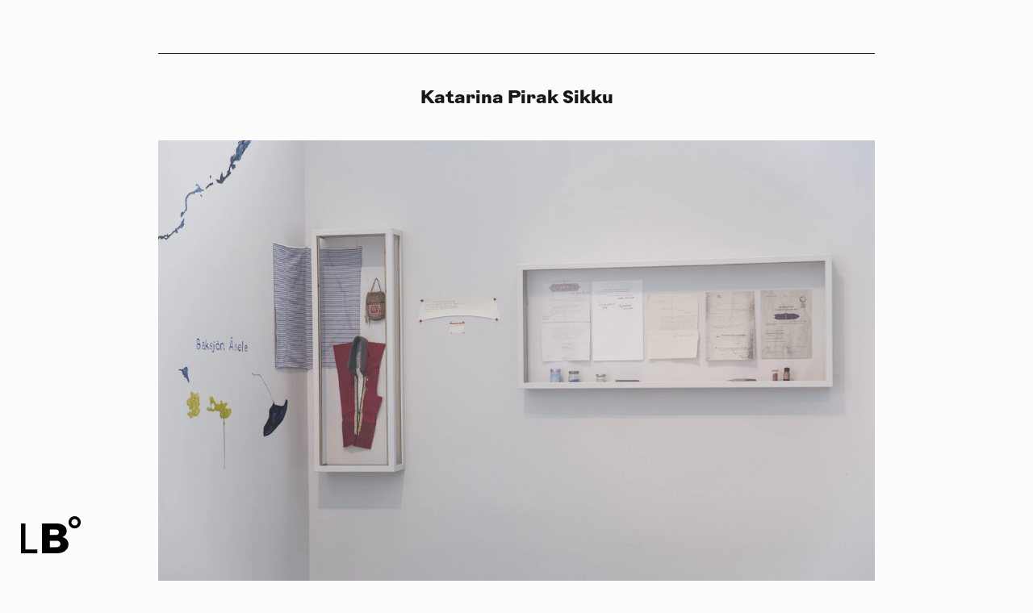

--- FILE ---
content_type: text/html; charset=utf-8
request_url: https://www.luleabiennalen.se/medverkande/katarina-pirak-sikku
body_size: 17326
content:
<!DOCTYPE html><html lang="sv"><head><meta charSet="utf-8"/><meta name="viewport" content="width=device-width"/><meta property="og:url" content="https://www.luleabiennalen.se/medverkande/katarina-pirak-sikku"/><link rel="canonical" href="https://www.luleabiennalen.se/medverkande/katarina-pirak-sikku"/><link sizes="16x16" type="image/png" rel="icon" href="https://www.datocms-assets.com/95303/1749547507-lb-logotyp.png?auto=format&amp;h=16&amp;w=16"/><link sizes="32x32" type="image/png" rel="icon" href="https://www.datocms-assets.com/95303/1749547507-lb-logotyp.png?auto=format&amp;h=32&amp;w=32"/><link sizes="96x96" type="image/png" rel="icon" href="https://www.datocms-assets.com/95303/1749547507-lb-logotyp.png?auto=format&amp;h=96&amp;w=96"/><link sizes="192x192" type="image/png" rel="icon" href="https://www.datocms-assets.com/95303/1749547507-lb-logotyp.png?auto=format&amp;h=192&amp;w=192"/><meta name="description" content="Katarina Pirak Sikku är konstnär baserad i Jokkmokk."/><meta property="og:description" content="Katarina Pirak Sikku är konstnär baserad i Jokkmokk."/><meta property="og:type" content="article"/><meta property="og:image" content="https://www.datocms-assets.com/95303/1679659357-lb2022_38-scaled.jpg?auto=format&amp;fit=max&amp;w=1200"/><meta property="og:image:width" content="1200"/><meta property="og:image:height" content="760"/><meta property="og:locale" content="sv"/><meta property="og:site_name" content="Luleåbiennalen"/><title>Luleåbiennalen — Katarina Pirak Sikku</title><meta name="robots" content="index,follow"/><meta name="twitter:card" content="summary_large_image"/><meta property="og:title" content="Katarina Pirak Sikku"/><meta name="next-head-count" content="20"/><link rel="preload" href="/_next/static/css/930b3cf42da7e780.css" as="style"/><link rel="stylesheet" href="/_next/static/css/930b3cf42da7e780.css" data-n-g=""/><noscript data-n-css=""></noscript><script defer="" nomodule="" src="/_next/static/chunks/polyfills-42372ed130431b0a.js"></script><script src="/_next/static/chunks/webpack-793e4cf5310dfd19.js" defer=""></script><script src="/_next/static/chunks/framework-a49a70a2dacb2bf5.js" defer=""></script><script src="/_next/static/chunks/main-76e5718655a68890.js" defer=""></script><script src="/_next/static/chunks/pages/_app-db2585cf58a4db75.js" defer=""></script><script src="/_next/static/chunks/pages/medverkande/%5Bparticipant%5D-f5ebba3ea079ad7f.js" defer=""></script><script src="/_next/static/wyRV38gPXAU99BKcIrXSM/_buildManifest.js" defer=""></script><script src="/_next/static/wyRV38gPXAU99BKcIrXSM/_ssgManifest.js" defer=""></script></head><body style="background-color:var(--white)"><div id="__next"><div class="Layout_layout__Sde6S"><main id="content" class="Content_content__qNlcK Content_full__JqRcw"><article><header class="SectionHeader_header___1Qgo SectionHeader_full__u5dU6"><a href="/2027/medverkande"><h2><span style="color:#CEFF6F"><span style="animation-delay:0s">L</span><span style="animation-delay:0.03157894736842105s">B</span><span style="animation-delay:0.0631578947368421s">°</span><span style="animation-delay:0.09473684210526315s">2</span><span style="animation-delay:0.1263157894736842s">7</span><span style="animation-delay:0.15789473684210525s"> </span><span style="animation-delay:0.1894736842105263s">—</span><span style="animation-delay:0.22105263157894736s"> </span><span style="animation-delay:0.2526315789473684s">M</span><span style="animation-delay:0.28421052631578947s">e</span><span style="animation-delay:0.3157894736842105s">d</span><span style="animation-delay:0.3473684210526316s">v</span><span style="animation-delay:0.3789473684210526s">e</span><span style="animation-delay:0.4105263157894737s">r</span><span style="animation-delay:0.4421052631578947s">k</span><span style="animation-delay:0.47368421052631576s">a</span><span style="animation-delay:0.5052631578947367s">n</span><span style="animation-delay:0.5368421052631579s">d</span><span style="animation-delay:0.5684210526315789s">e</span></span></h2></a></header><div class="SectionHeader_spacer__z47uU"></div><div class="SectionHeader_line__renmD"></div><div class="Article_article__LCb_Q article"><h1><div style="visibility:hidden"><span>Katarina Pirak Sikku</span></div></h1><figure class="Article_mainImage__2mFor"><div style="overflow:hidden;position:relative;width:100%;max-width:2560px"><img style="display:block;width:100%;transform:scale(1)" src="[data-uri]" aria-hidden="true" alt=""/><img aria-hidden="true" alt="" src="[data-uri]" style="transition:opacity 500ms;opacity:1;position:absolute;left:-5%;top:-5%;width:110%;height:110%;max-width:none;max-height:none"/><noscript><picture><source srcSet="https://www.datocms-assets.com/95303/1679659357-lb2022_38-scaled.jpg?auto=format&amp;dpr=0.25 640w,https://www.datocms-assets.com/95303/1679659357-lb2022_38-scaled.jpg?auto=format&amp;dpr=0.5 1280w,https://www.datocms-assets.com/95303/1679659357-lb2022_38-scaled.jpg?auto=format&amp;dpr=0.75 1920w,https://www.datocms-assets.com/95303/1679659357-lb2022_38-scaled.jpg?auto=format 2560w,https://www.datocms-assets.com/95303/1679659357-lb2022_38-scaled.jpg?auto=format&amp;dpr=1.5 3840w,https://www.datocms-assets.com/95303/1679659357-lb2022_38-scaled.jpg?auto=format&amp;dpr=2 5120w,https://www.datocms-assets.com/95303/1679659357-lb2022_38-scaled.jpg?auto=format&amp;dpr=3 7680w,https://www.datocms-assets.com/95303/1679659357-lb2022_38-scaled.jpg?auto=format&amp;dpr=4 10240w" sizes="(max-width: 2560px) 100vw, 2560px"/><img src="https://www.datocms-assets.com/95303/1679659357-lb2022_38-scaled.jpg?auto=format" alt="" title="Katarina Pirak Sikkus arkiv: Förmödrarna Piraks, Segals och Klemetssons duodje skatter, 2022. Katarina Pirak Sikku, Luleå Konsthall. Fotograf Thomas Hämén." style="position:absolute;left:0;top:0;width:100%;height:100%;max-width:none;max-height:none;transform:scale(1)" loading="lazy"/></picture></noscript></div><figcaption style="opacity:1">Katarina Pirak Sikkus arkiv: Förmödrarna Piraks, Segals och Klemetssons duodje skatter, 2022. Katarina Pirak Sikku, Luleå Konsthall. Fotograf Thomas Hämén.</figcaption></figure><section class="Article_meta__EEoqP"></section><section class="intro"><div class="Article_intro__Msiz2"><p>Katarina Pirak Sikku är konstnär baserad i Jokkmokk.</p></div></section><div class="structured"><p>Katarina Pirak Sikku återkommer i sina konstnärliga undersökningar till sin egen rika familjehistoria. Genom att berätta om och ta fasta på de enskilda liven och händelserna fångar hon en mångfald av mikrohistorier som speglar såväl samtida som historiska strukturer i samhället.</p><p>För Luleåbiennalen gör Katarina Pirak Sikku ett platsspecifikt verk i Luleå konsthall som kretsar kring den samiska slöjden, duodji, som har funnits som en levande tradition i hennes släkt. Pirak Sikku söker sig bortom en museal förståelse av duodji och ifrågasätter kategoriseringar som skapar skarpa uppdelningar mellan olika människor och uttryck, och dessutom påverkar hur det förflutna tolkas och blir bestämmande i förståelsen av samtida praktiker. Genom hennes sökande i den egna familjehistorien framträder andra perspektiv som handlar om göranden, platser och de liv som har levts här. Långsiktigt bygger hon genom denna konstnärliga forskning upp ett eget levande arkiv som inte utgår från bestämda kategorier.</p><p>Katarina Pirak Sikku är konstnär baserad i Jokkmokk. Pirak Sikku kommer från en släkt där konst som duodji har varit ett viktigt inslag, och hennes praktik inkluderar dessutom olika former av berättande. Pirak Sikku har en utbildning från Umeå konsthögskola, och har även studerat etnologi och det lulesamiska språket.</p></div></div><section class="Related_related__GJ6hO"><h2>Deltar i</h2><ul><li><a href="/2027/utstallningar/lulea-konsthall-2018"><figure><div style="overflow:hidden;position:relative;width:100%;max-width:2000px"><img style="display:block;width:100%" src="[data-uri]" aria-hidden="true" alt=""/><img aria-hidden="true" alt="" src="[data-uri]" style="transition:opacity 500ms;opacity:1;position:absolute;left:-5%;top:-5%;width:110%;height:110%;max-width:none;max-height:none"/><noscript><picture><source srcSet="https://www.datocms-assets.com/95303/1682320441-kh2-1-2000x1428-5714285714.jpg?ar64=Mzoy&amp;auto=format&amp;fit=crop&amp;q=50&amp;dpr=0.25 500w,https://www.datocms-assets.com/95303/1682320441-kh2-1-2000x1428-5714285714.jpg?ar64=Mzoy&amp;auto=format&amp;fit=crop&amp;q=50&amp;dpr=0.5 1000w,https://www.datocms-assets.com/95303/1682320441-kh2-1-2000x1428-5714285714.jpg?ar64=Mzoy&amp;auto=format&amp;fit=crop&amp;q=50&amp;dpr=0.75 1500w,https://www.datocms-assets.com/95303/1682320441-kh2-1-2000x1428-5714285714.jpg?ar64=Mzoy&amp;auto=format&amp;fit=crop&amp;q=50 2000w,https://www.datocms-assets.com/95303/1682320441-kh2-1-2000x1428-5714285714.jpg?ar64=Mzoy&amp;auto=format&amp;fit=crop&amp;q=50&amp;dpr=1.5 3000w,https://www.datocms-assets.com/95303/1682320441-kh2-1-2000x1428-5714285714.jpg?ar64=Mzoy&amp;auto=format&amp;fit=crop&amp;q=50&amp;dpr=2 4000w,https://www.datocms-assets.com/95303/1682320441-kh2-1-2000x1428-5714285714.jpg?ar64=Mzoy&amp;auto=format&amp;fit=crop&amp;q=50&amp;dpr=3 6000w,https://www.datocms-assets.com/95303/1682320441-kh2-1-2000x1428-5714285714.jpg?ar64=Mzoy&amp;auto=format&amp;fit=crop&amp;q=50&amp;dpr=4 8000w"/><img src="https://www.datocms-assets.com/95303/1682320441-kh2-1-2000x1428-5714285714.jpg?ar64=Mzoy&amp;auto=format&amp;fit=crop&amp;q=50" alt="" style="position:absolute;left:0;top:0;width:100%;height:100%;max-width:none;max-height:none" loading="lazy"/></picture></noscript></div><div class="Related_border__vBa7z"></div></figure><figcaption>Luleå Konsthall</figcaption></a></li><li><a href="/2027/utstallningar/utstallning-pa-lulea-konsthall"><figure><div style="overflow:hidden;position:relative;width:100%;max-width:5409px"><img style="display:block;width:100%" src="[data-uri]" aria-hidden="true" alt=""/><img aria-hidden="true" alt="" src="[data-uri]" style="transition:opacity 500ms;opacity:1;position:absolute;left:-5%;top:-5%;width:110%;height:110%;max-width:none;max-height:none"/><noscript><picture><source srcSet="https://www.datocms-assets.com/95303/1680166617-lb2022_2.jpg?ar64=Mzoy&amp;auto=format&amp;fit=crop&amp;q=50&amp;dpr=0.25 1352w,https://www.datocms-assets.com/95303/1680166617-lb2022_2.jpg?ar64=Mzoy&amp;auto=format&amp;fit=crop&amp;q=50&amp;dpr=0.5 2704w,https://www.datocms-assets.com/95303/1680166617-lb2022_2.jpg?ar64=Mzoy&amp;auto=format&amp;fit=crop&amp;q=50&amp;dpr=0.75 4056w,https://www.datocms-assets.com/95303/1680166617-lb2022_2.jpg?ar64=Mzoy&amp;auto=format&amp;fit=crop&amp;q=50 5409w,https://www.datocms-assets.com/95303/1680166617-lb2022_2.jpg?ar64=Mzoy&amp;auto=format&amp;fit=crop&amp;q=50&amp;dpr=1.5 8113w,https://www.datocms-assets.com/95303/1680166617-lb2022_2.jpg?ar64=Mzoy&amp;auto=format&amp;fit=crop&amp;q=50&amp;dpr=2 10818w,https://www.datocms-assets.com/95303/1680166617-lb2022_2.jpg?ar64=Mzoy&amp;auto=format&amp;fit=crop&amp;q=50&amp;dpr=3 16227w,https://www.datocms-assets.com/95303/1680166617-lb2022_2.jpg?ar64=Mzoy&amp;auto=format&amp;fit=crop&amp;q=50&amp;dpr=4 21636w"/><img src="https://www.datocms-assets.com/95303/1680166617-lb2022_2.jpg?ar64=Mzoy&amp;auto=format&amp;fit=crop&amp;q=50" alt="" title="Utställningsvy, Luleå Konsthall. Foto: Thomas Hämén" style="position:absolute;left:0;top:0;width:100%;height:100%;max-width:none;max-height:none" loading="lazy"/></picture></noscript></div><div class="Related_border__vBa7z"></div></figure><figcaption>Luleå Konsthall</figcaption></a></li></ul></section><a href="/medverkande"><button class="back">Visa alla medverkande</button></a></article></main></div><div class="Hamburger_hamburger__FAqeY"><div class="Hamburger_wrap__2Ob2K"><div id="l1" class="Hamburger_opened__iQ_Iy"></div><div id="l2" class="Hamburger_opened__iQ_Iy"></div><div id="l3" class="Hamburger_opened__iQ_Iy"></div></div></div><nav class="Menu_menu__OY5Qi Menu_hide___BDhy" style="min-height:calc(100vh - 0px - 1px)"><span style="text-transform:capitalize">17 januari<!-- -->, <!-- -->°C</span><ul data-level="0" style="max-height:calc(100vh - 0px - 1rem)"><li data-parent="home" class="Menu_bold__bOBex"><a href="/">Hem</a></li><li data-parent="news" class="Menu_bold__bOBex"><a href="/nyheter">Nyheter</a></li><li data-parent="participants" class="Menu_bold__bOBex"><a href="/2027/medverkande">Medverkande</a></li><li data-parent="partners" class="Menu_bold__bOBex"><a href="/2027/partners">Partners</a></li><li data-parent="about" class="Menu_bold__bOBex"><a href="/2027/om/luleabiennalen-2027">Om</a></li><li data-parent="contact" class="Menu_bold__bOBex"><a href="/kontakt">Kontakt</a></li><li data-parent="archive" class="Menu_bold__bOBex"><a href="/arkiv">Arkiv</a></li><li class="Menu_search__D4p5x"><form><input name="q" placeholder="Sök" autoComplete="off" value=""/></form><div class="Menu_close__UAAHF Menu_hide___BDhy">×</div></li></ul><nav class="Language_language___WwgM Menu_language__FX9UT"><a class="Language_selected__hIxsl" href="/2027/medverkande/katarina-pirak-sikku">Sv</a><a class="" href="/en/2027/participants/katarina-pirak-sikku">En</a></nav></nav><nav class="Language_language___WwgM"><a class="Language_selected__hIxsl" href="/2027/medverkande/katarina-pirak-sikku">Sv</a><a class="" href="/en/2027/participants/katarina-pirak-sikku">En</a></nav><footer class="Footer_footer__TsRKr" id="footer"><section><div class="Logo_container__VS4Mj"><a href="/"><svg xmlns="http://www.w3.org/2000/svg" viewBox="0 0 66.44 41.16"><path d="M4.93 36.99V8H0v33.16h18.24v-4.17H4.93zM39.74 34.39h-7.58v-7.2h7.58c2.37 0 4.17 1.42 4.17 3.6s-1.8 3.6-4.17 3.6Zm-7.58-19.61h7.01c1.8 0 3.03 1.18 3.03 3.03s-1.23 2.98-3.03 2.98h-7.01v-6.02Zm13.97 8.38c3.27-1.42 4.78-4.07 4.78-6.82 0-4.55-4.26-8.34-11.6-8.34H23.25v33.15h16.91c7.72 0 12.65-4.45 12.65-9.95 0-3.69-2.13-6.58-6.68-8.05ZM59.71 10.37c-2.08 0-3.65-1.56-3.65-3.65 0-1.89 1.56-3.55 3.65-3.55s3.55 1.66 3.55 3.55c0 2.08-1.52 3.69-3.55 3.65Zm0 3.18c3.79 0 6.73-3.03 6.73-6.82S63.41 0 59.71 0s-6.82 3.03-6.82 6.73 3.03 6.82 6.82 6.82Z"></path><path style="fill:none" d="M0 0h66.42v41.15H0z"></path></svg></a></div><div>Copyright <!-- -->Luleåbiennalen<!-- -->, <!-- -->2026<!-- --> <br/><a href="mailto:norrbotten@konstframjandet.se">norrbotten@konstframjandet.se</a></div><div><a href="https://konstframjandet.us14.list-manage.com/subscribe?u=7dd0bf23c62bd536dd345b0fe&amp;id=5ae8929851">Prenumerera på vårt nyhetsbrev</a><br/>Följ oss på<!-- --> <a href="https://www.facebook.com/luleabiennalen">Facebook</a> <!-- -->och<!-- --> <a href="https://www.instagram.com/luleabiennalen">Instagram</a></div><div><a href="https://norrbotten.konstframjandet.se/">Luleåbiennalen organiseras av Konstfrämjandet Norrbotten.</a></div><svg width="54" height="46" xmlns="http://www.w3.org/2000/svg" class="Footer_kf__x3Kim"><g clip-path="url(#kf-logo_svg__clip0_14_174)"><path d="M42.11 23.909a20.84 20.84 0 0 1-.482 4.686c-.387 1.434-.966 3.155-2.608 3.92-2.222 1.053-5.216 1.148-7.147 1.148-4.057 0-13.136.383-15.647-.765a5.792 5.792 0 0 1-2.253-1.629 5.714 5.714 0 0 1-1.224-2.483 48.754 48.754 0 0 1-.676-5.069c-.097-1.625-.386-4.494 1.932-6.981a11.373 11.373 0 0 1 2.704-2.2 12.952 12.952 0 0 1 6.278-1.721 63.389 63.389 0 0 1 7.34-.096c1.886.089 3.744.476 5.506 1.148a10.556 10.556 0 0 1 4.25 2.773 7.378 7.378 0 0 1 1.641 3.156c.349 1.342.479 2.73.387 4.113Zm9.562 3.92a2.436 2.436 0 0 0-1.837.2 2.396 2.396 0 0 0-1.157 1.426l-2.125-.191c.194-1.53.58-2.582.677-3.921l1.835-.096c.29 1.817 2.124 1.817 3.863 1.435 1.738-.383 1.256-4.59-.193-4.782-1.063-.191-2.994-.287-3.477 2.009l-1.932.095c.097-1.53.097-2.104.097-3.443l1.642-.478c.45.526 1.06.894 1.739 1.049.678.155 1.39.089 2.027-.188 1.739-.67.966-5.451-1.352-5.069-2.125.287-2.897 1.435-2.8 2.87l-1.643.573a8.608 8.608 0 0 0-.869-3.252l1.449-.956c1.738 1.626 6.278-.287 4.056-3.634-1.738-2.582-5.795.478-4.829 2.582l-1.255.86c-.483-.382-1.063-1.434-1.836-2.199l.966-1.338c1.932.86 4.733-1.722 3.864-3.73a2.746 2.746 0 0 0-.672-.885 2.78 2.78 0 0 0-.97-.55c-2.898-1.052-4.443 3.539-3.38 4.4l-1.063 1.434a13.522 13.522 0 0 0-2.994-2.104l.869-1.721c2.318 1.147 5.216-3.156 2.608-4.973-3.38-1.817-5.602 3.251-3.767 4.494l-1.062 1.722a10.085 10.085 0 0 0-2.898-.957l.29-1.721c2.221.096 2.8-2.773 2.511-4.017a2.522 2.522 0 0 0-1.004-1.546 2.569 2.569 0 0 0-1.797-.462c-2.608.096-3.38 5.26-1.159 5.738l-.29 1.722a18.844 18.844 0 0 0-3.67-.479V5.738c2.125 0 3.284-5.738-.29-5.738-3.284 0-3.67 5.738-1.159 5.834l.097 2.008c-.386 0-1.932 0-3.67.096l-.29-2.009c2.028-.287 2.222-4.877.483-5.642a2.925 2.925 0 0 0-2.898.478c-1.159 1.148-.965 5.356 1.16 5.26l.193 1.913c-1.11.03-2.213.19-3.284.478l-.58-2.009c1.835-.478 1.932-6.024-1.448-5.45-3.574.573-1.932 6.407.29 5.737l.482 2.009a14.903 14.903 0 0 0-3.284 1.052l-.772-2.009c1.448-.765.869-4.686-.87-5.164a3.01 3.01 0 0 0-2.107.3 2.963 2.963 0 0 0-1.37 1.613c-.193.956.773 4.399 2.995 4.016l.676 1.818a14.586 14.586 0 0 0-2.995 1.912l-1.159-1.721a3.23 3.23 0 0 0 .677-2.295 3.015 3.015 0 0 0-.448-1.196 3.047 3.047 0 0 0-.905-.908 2.795 2.795 0 0 0-3.09.3c-.425.35-.736.818-.89 1.344a2.719 2.719 0 0 0 .02 1.607c.29 1.148 2.029 2.774 3.477 1.913l1.353 1.721a17.406 17.406 0 0 0-1.642 1.817L6.76 13.676a4.55 4.55 0 0 0-.773-2.487c-.966-1.052-3.284-1.912-4.25.67-.772 2.2-.193 3.538 1.739 3.825a2.867 2.867 0 0 0 2.511-.765l2.318 1.148a15.79 15.79 0 0 0-.869 2.773l-2.221-.287a2.17 2.17 0 0 0-.613-1.62 2.212 2.212 0 0 0-1.609-.675 2.361 2.361 0 0 0-2.009.616A2.311 2.311 0 0 0 .29 18.84c0 2.2 1.159 2.486 2.221 2.678a2.02 2.02 0 0 0 1.567-.184 1.993 1.993 0 0 0 .944-1.25l2.029.382a29.488 29.488 0 0 0-.194 3.251l-2.028.192a2.245 2.245 0 0 0-.927-1.439 2.287 2.287 0 0 0-1.68-.378C1.158 22.186 0 22.665 0 24.674c0 3.347 4.346 2.869 4.83.573l2.027-.287c.097 1.34.097 1.913.194 3.443l-1.835.479c-.58-1.148-1.45-1.435-2.898-1.148C1.062 28.02.193 28.88.773 31.272c.676 2.678 5.022 1.052 4.636-1.147l1.835-.478c.228 1.078.551 2.134.966 3.156l-1.642.765c-.773-.957-2.125-.957-3.574-.287-1.449.67-.773 4.399 1.352 4.399 1.642 0 2.801-.67 2.415-2.965l1.932-.765a7.461 7.461 0 0 0 2.148 2.732 7.558 7.558 0 0 0 3.164 1.476l-.29 1.434a2.825 2.825 0 0 0-1.822.743 2.773 2.773 0 0 0-.882 1.744 2.075 2.075 0 0 0 .324 1.704 2.107 2.107 0 0 0 1.51.878c1.546.383 2.995.383 3.478-1.721a2.692 2.692 0 0 0-.17-1.632 2.725 2.725 0 0 0-1.086-1.237c.165-.5.294-1.012.386-1.53 1.233.306 2.497.466 3.767.478l-.096 1.817c-2.222.095-2.318 2.678-1.835 3.825.579 1.435 3.96 1.626 4.635.383.677-1.244.773-3.634-1.255-4.017l.096-1.913c1.546.096 2.705.096 4.443.096v1.913a2.289 2.289 0 0 0-1.59.692 2.244 2.244 0 0 0-.631 1.603C22.89 45.522 24.146 46 25.98 46c1.256 0 2.801-.287 2.801-2.486.034-.62-.18-1.23-.595-1.695-.416-.466-1-.75-1.627-.792v-2.008a33.034 33.034 0 0 0 4.347-.192l.193 1.913c-2.704.287-2.608 5.069 1.062 4.686 3.96-.382 3.38-4.973.29-4.877l-.193-1.913c.386 0 3.284-.191 4.443-.382l.386 1.625c-.478.259-.87.65-1.127 1.125a2.752 2.752 0 0 0-.322 1.553c.194 1.435 1.063 2.487 3.477 1.913 3.091-.765 2.415-5.26-.772-4.877l-.483-1.626c1.142-.262 2.27-.581 3.38-.957l1.063 1.626c-1.352 1.148-.773 4.686 1.931 4.495a2.85 2.85 0 0 0 1.587-.51c.465-.324.821-.78 1.021-1.307a2.595 2.595 0 0 0-.542-2.75 2.67 2.67 0 0 0-2.742-.693l-.965-1.721c.482-.383 1.448-1.148 1.834-1.53l1.836 1.052c-.87 3.155 3.573 4.781 4.829 1.243 1.159-3.252-2.608-4.59-4.153-2.582l-1.835-.957c.386-.86.966-1.721 1.352-2.773l2.125.191c0 2.295 3.38 2.582 4.153 1.722.966-1.148 1.545-4.208-1.063-4.686" fill="#1D1D1B"></path></g></svg></section></footer></div><script id="__NEXT_DATA__" type="application/json">{"props":{"pageProps":{"site":{"__typename":"Site","favicon":[{"attributes":{"sizes":"16x16","type":"image/png","rel":"icon","href":"https://www.datocms-assets.com/95303/1749547507-lb-logotyp.png?auto=format\u0026h=16\u0026w=16"},"content":null,"tag":"link","__typename":"Tag"},{"attributes":{"sizes":"32x32","type":"image/png","rel":"icon","href":"https://www.datocms-assets.com/95303/1749547507-lb-logotyp.png?auto=format\u0026h=32\u0026w=32"},"content":null,"tag":"link","__typename":"Tag"},{"attributes":{"sizes":"96x96","type":"image/png","rel":"icon","href":"https://www.datocms-assets.com/95303/1749547507-lb-logotyp.png?auto=format\u0026h=96\u0026w=96"},"content":null,"tag":"link","__typename":"Tag"},{"attributes":{"sizes":"192x192","type":"image/png","rel":"icon","href":"https://www.datocms-assets.com/95303/1749547507-lb-logotyp.png?auto=format\u0026h=192\u0026w=192"},"content":null,"tag":"link","__typename":"Tag"}],"globalSeo":{"facebookPageUrl":"https://www.facebook.com/luleabiennalen","siteName":"Luleåbiennalen","titleSuffix":"","twitterAccount":null,"fallbackSeo":{"description":"Luleåbiennalen: Skandinaviens äldsta konstbiennal.","title":"Luleåbiennalen","twitterCard":"summary","image":{"__typename":"FileField","id":"B8cR8FZ2RuOyovQR14aEEg","mimeType":"image/png","url":"https://www.datocms-assets.com/95303/1749547507-lb-logotyp.png","title":null,"alt":null,"height":713,"width":1051,"responsiveImage":{"src":"https://www.datocms-assets.com/95303/1749547507-lb-logotyp.png?auto=format","width":1051,"height":713,"alt":null,"title":null,"base64":"[data-uri]","sizes":"(max-width: 1051px) 100vw, 1051px","__typename":"ResponsiveImage"}},"__typename":"SeoField"},"__typename":"GlobalSeoField"}},"general":{"id":"69703127","facebook":"https://www.facebook.com/luleabiennalen","instagram":"https://www.instagram.com/luleabiennalen","about":"Luleåbiennalen organiseras av Konstfrämjandet Norrbotten.","email":"norrbotten@konstframjandet.se","archiveIntro":"Det här är Luleåbiennalens arkiv, här samlar vi information om tidigare biennaler. Arkivet uppdateras kontinuerligt.","__typename":"GeneralRecord"},"year":{"__typename":"YearRecord","id":"EgLOJPHUSFuov5jQBsI8HQ","title":"2027","participantName":"Medverkande","introExhibitions":"Utställningarna pågår 5 mars–3 maj 2027. ","slug":"2027","theme":"Luleåbiennalen","image":{"__typename":"FileField","id":"RRfgYwrdREO90jzslSo3fw","mimeType":"image/png","url":"https://www.datocms-assets.com/95303/1749474145-aktuellt-logga-datum.png","title":null,"alt":null,"height":3643,"width":4556,"responsiveImage":{"src":"https://www.datocms-assets.com/95303/1749474145-aktuellt-logga-datum.png?auto=format","width":4556,"height":3643,"alt":null,"title":null,"base64":"[data-uri]","sizes":"(max-width: 4556px) 100vw, 4556px","__typename":"ResponsiveImage"}},"imageEn":{"__typename":"FileField","id":"Qc0wrYGtTCaYOjyDiZr0YA","mimeType":"image/png","url":"https://www.datocms-assets.com/95303/1749474485-aktuellt-eng-logga-datum.png","title":null,"alt":null,"height":3659,"width":4556,"responsiveImage":{"src":"https://www.datocms-assets.com/95303/1749474485-aktuellt-eng-logga-datum.png?auto=format","width":4556,"height":3659,"alt":null,"title":null,"base64":"[data-uri]","sizes":"(max-width: 4556px) 100vw, 4556px","__typename":"ResponsiveImage"}},"color":{"hex":"#CEFF6F","red":206,"green":255,"__typename":"ColorField"},"backgroundColor":{"hex":"#CEFF6F","red":206,"green":255,"__typename":"ColorField"},"background":[],"loadingImage":[{"__typename":"FileField","id":"avyqJfb2Q7CX8B33KQKj9Q","mimeType":"image/png","url":"https://www.datocms-assets.com/95303/1749714461-laddningsbild-1.png","title":null,"alt":null,"height":1236,"width":1697,"responsiveImage":{"src":"https://www.datocms-assets.com/95303/1749714461-laddningsbild-1.png?ar64=Mzoy\u0026auto=format\u0026fit=crop\u0026q=50","width":1697,"height":1131,"alt":null,"title":null,"base64":"[data-uri]","__typename":"ResponsiveImage"}},{"__typename":"FileField","id":"Kn2Jaqz7QAycMDdFiAAh-A","mimeType":"image/png","url":"https://www.datocms-assets.com/95303/1749714461-laddningsbild-4.png","title":null,"alt":null,"height":1236,"width":1697,"responsiveImage":{"src":"https://www.datocms-assets.com/95303/1749714461-laddningsbild-4.png?ar64=Mzoy\u0026auto=format\u0026fit=crop\u0026q=50","width":1697,"height":1131,"alt":null,"title":null,"base64":"[data-uri]","__typename":"ResponsiveImage"}},{"__typename":"FileField","id":"T0FT6q4xSsugANfse3Nf-A","mimeType":"image/png","url":"https://www.datocms-assets.com/95303/1749714461-laddningsbild-3.png","title":null,"alt":null,"height":1236,"width":1697,"responsiveImage":{"src":"https://www.datocms-assets.com/95303/1749714461-laddningsbild-3.png?ar64=Mzoy\u0026auto=format\u0026fit=crop\u0026q=50","width":1697,"height":1131,"alt":null,"title":null,"base64":"[data-uri]","__typename":"ResponsiveImage"}},{"__typename":"FileField","id":"BA-s9uQfTL2Chg02El16FQ","mimeType":"image/png","url":"https://www.datocms-assets.com/95303/1749714461-laddningsbild-5.png","title":null,"alt":null,"height":1236,"width":1697,"responsiveImage":{"src":"https://www.datocms-assets.com/95303/1749714461-laddningsbild-5.png?ar64=Mzoy\u0026auto=format\u0026fit=crop\u0026q=50","width":1697,"height":1131,"alt":null,"title":null,"base64":"[data-uri]","__typename":"ResponsiveImage"}},{"__typename":"FileField","id":"Dml97ClPQX-VTIsEOBnqRQ","mimeType":"image/png","url":"https://www.datocms-assets.com/95303/1749714461-laddningsbild-2.png","title":null,"alt":null,"height":1236,"width":1697,"responsiveImage":{"src":"https://www.datocms-assets.com/95303/1749714461-laddningsbild-2.png?ar64=Mzoy\u0026auto=format\u0026fit=crop\u0026q=50","width":1697,"height":1131,"alt":null,"title":null,"base64":"[data-uri]","__typename":"ResponsiveImage"}}],"fundedBy":[],"fullOpacity":true,"isArchive":false},"messages":{"Menu":{"home":"Hem","about":"Om","program":"Program","exhibitions":"Utställningar","partners":"Partners","participants":"Medverkande","locations":"Platser","news":"Nyheter","contact":"Kontakt","archive":"Arkiv","search":"Sök"},"FilterBar":{"all":"Alla"},"MetaSection":{"what":"Vad","where":"Var","when":"När","times":"Tider","link":"Länk","webpage":"Mer info","city":"Stad","address":"Adress","place":"Plats"},"BackButton":{"showAll":"Visa alla","showAllPrograms":"Visa hela programmet","showAllExhibitons":"Visa alla utställningar","showAllParticipants":"Visa alla medverkande","showAllLocations":"Visa alla platser","showAllNews":"Visa alla nyheter","showAllPartners":"Visa alla partners"},"Footer":{"subscribe":"Prenumerera på vårt nyhetsbrev","followUs":"Följ oss på","and":"och"},"Search":{"searcResults":"Sökresultat","noHitsFor":"Inga träffar för","close":"Stäng"},"General":{"showAll":"Visa alla","readMore":"Läs mer","inCooperationWith":"I samarbete med"},"Related":{"related":"Relaterat","participatingIn":"Deltar i"},"Partners":{"supportedBy":"Med stöd av"},"Program":{"noProgramItems":"Det finns inga program i den här kategorin","finished":"Avslutade","types":"typer","places":"platser"}},"locale":"sv","menu":[{"id":"home","label":"Hem","slug":"/","general":true,"altSlug":"/","sub":null,"year":"2027","count":null},{"id":"news","label":"Nyheter","slug":"/nyheter","general":true,"altSlug":"/news","sub":null,"year":"2027","count":null},{"id":"participants","label":"Medverkande","slug":"/2027/medverkande","altSlug":"/2027/participants","sub":null,"year":"2027","count":4},{"id":"partners","label":"Partners","slug":"/2027/partners","general":false,"altSlug":"/2027/partners","sub":null,"year":"2027","count":4},{"id":"about","label":"Om","slug":"/2027/om/luleabiennalen-2027","virtual":true,"sub":[{"id":"about-luleabiennalen-2027","label":"Luleåbiennalen 2027","slug":"/2027/om/luleabiennalen-2027","altSlug":"/2027/about/luleabiennalen-2027"},{"id":"about-luleabiennalens-historia","label":"Om Luleåbiennalen","slug":"/2027/om/luleabiennalens-historia","altSlug":"/2027/about/lulea-biennial-history"},{"id":"about-pressrum-lb27","label":"Pressrum LB°27","slug":"/2027/om/pressrum-lb27","altSlug":"/2027/about/press-room-lb27"},{"id":"about-grafisk-form-lb27","label":"Grafisk form LB°27","slug":"/2027/om/grafisk-form-lb27","altSlug":"/2027/about/graphic-design-lb27"},{"id":"about-om-konstframjandet-norrbotten-00","label":"Konstfrämjandet Norrbotten","slug":"/2027/om/om-konstframjandet-norrbotten-00","altSlug":"/2027/about/about-konstframjandet-norrbotten-00"},{"id":"about-verdde","label":"Verdde","slug":"/2027/om/verdde","altSlug":"/2027/about/verdde"},{"id":"about-om-markerna","label":"Om markerna","slug":"/2027/om/om-markerna","altSlug":"/2027/about/about-the-lands"},{"id":"about-om-finansiering","label":"Finansiering","slug":"/2027/om/om-finansiering","altSlug":"/2027/about/about-our-funding"}],"altSlug":"/2027/about/luleabiennalen-2027","year":"2027","count":8},{"id":"contact","label":"Kontakt","slug":"/kontakt","general":true,"altSlug":"/contact","sub":null,"year":"2027","count":null},{"id":"archive","label":"Arkiv","slug":"/arkiv","general":true,"sub":[{"id":"about-archive-2024","label":"LB°24","slug":"/2024","altSlug":"/2024","sub":[{"id":"exhibitions-archive","label":"Utställningar","slug":"/2024/utstallningar","altSlug":"/2024/exhibitions","sub":null,"year":"2024","count":9},{"id":"program-archive","label":"Program","slug":"/2024/program","altSlug":"/2024/program","sub":null,"year":"2024","count":25},{"id":"participants-archive","label":"Medverkande","slug":"/2024/medverkande","altSlug":"/2024/participants","sub":null,"year":"2024","count":17},{"id":"partners-archive","label":"Partners","slug":"/2024/partners","general":false,"altSlug":"/2024/partners","sub":null,"year":"2024","count":43},{"id":"about-archive","label":"Om","slug":"/2024/om/om-luleabiennalen","virtual":true,"sub":[{"id":"about-om-luleabiennalen","label":"Om Luleåbiennalen 2024","slug":"/2024/om/om-luleabiennalen","altSlug":"/2024/about/about-the-lulea-biennial"},{"id":"about-curatorstext-luleabiennalen-2024-pa-troskeln-till-1-1","label":"Curatorstext LB24","slug":"/2024/om/curatorstext-luleabiennalen-2024-pa-troskeln-till-1-1","altSlug":"/2024/about/curatorial-statement-luleabiennalen-2024-on-the-threshold-of-1-1"},{"id":"about-arbetslag-2024","label":"Arbetslag 2024","slug":"/2024/om/arbetslag-2024","altSlug":"/2024/about/team-2024"},{"id":"about-press","label":"Pressrum 2024","slug":"/2024/om/press","altSlug":"/2024/about/press"},{"id":"about-handelsernas-centrum","label":"Händelsernas Centrum","slug":"/2024/om/handelsernas-centrum","altSlug":"/2024/about/handelsernas-centrum-the-center-of-events"}],"altSlug":"/2024/about/about-the-lulea-biennial","year":"2024","count":10}]},{"id":"about-archive-2022","label":"LB°22","slug":"/2022","altSlug":"/2022","sub":[{"id":"exhibitions-archive","label":"Utställningar","slug":"/2022/utstallningar","altSlug":"/2022/exhibitions","sub":null,"year":"2022","count":7},{"id":"program-archive","label":"Program","slug":"/2022/program","altSlug":"/2022/program","sub":null,"year":"2022","count":41},{"id":"participants-archive","label":"Medverkande","slug":"/2022/medverkande","altSlug":"/2022/participants","sub":null,"year":"2022","count":29},{"id":"partners-archive","label":"Partners","slug":"/2022/partners","general":false,"altSlug":"/2022/partners","sub":null,"year":"2022","count":9},{"id":"about-archive","label":"Om","slug":"/2022/om/luleabiennalen-2022-hantverk-konst","virtual":true,"sub":[{"id":"about-luleabiennalen-2022-hantverk-konst","label":"Luleåbiennalen 2022 – Hantverk \u0026 Konst","slug":"/2022/om/luleabiennalen-2022-hantverk-konst","altSlug":"/2022/about/lulea-biennial-2022-craft-and-art"},{"id":"about-curatorstext","label":"Curatorstext Luleåbiennalen 2022 - Hantverk \u0026 Konst","slug":"/2022/om/curatorstext","altSlug":"/2022/about/curatorial-statement"},{"id":"about-om-laranderummet","label":"Läranderummet","slug":"/2022/om/om-laranderummet","altSlug":"/2022/about/about-the-learning-room"},{"id":"about-arbetslag","label":"Arbetslag 2022","slug":"/2022/om/arbetslag","altSlug":"/2022/about/team"}],"altSlug":"/2022/about/lulea-biennial-2022-craft-and-art","year":"2022","count":9}]},{"id":"about-archive-2020","label":"LB°20","slug":"/2020","altSlug":"/2020","sub":[{"id":"exhibitions-archive","label":"Utställningar","slug":"/2020/utstallningar","altSlug":"/2020/exhibitions","sub":null,"year":"2020","count":7},{"id":"participants-archive","label":"Konstnärer","slug":"/2020/medverkande","altSlug":"/2020/participants","sub":null,"year":"2020","count":35},{"id":"partners-archive","label":"Partners","slug":"/2020/partners","general":false,"altSlug":"/2020/partners","sub":null,"year":"2020","count":20},{"id":"about-archive","label":"Om","slug":"/2020/om/om-luleabiennalen-2020-tiden-pa-jorden","virtual":true,"sub":[{"id":"about-om-luleabiennalen-2020-tiden-pa-jorden","label":"Luleåbiennalen 2020 – Tiden på jorden","slug":"/2020/om/om-luleabiennalen-2020-tiden-pa-jorden","altSlug":"/2020/about/om-luleabiennalen-2020-tiden-pa-jorden"},{"id":"about-lulu-journalen-2020","label":"Lulu-journalen","slug":"/2020/om/lulu-journalen-2020","altSlug":"/2020/about/lulu-journal-2020"},{"id":"about-radio-65-22","label":"Radio 65.22","slug":"/2020/om/radio-65-22","altSlug":"/2020/about/radio-65-22"},{"id":"about-arbetslag-2020","label":"Arbetslag 2020","slug":"/2020/om/arbetslag-2020","altSlug":"/2020/about/team-2020"}],"altSlug":"/2020/about/om-luleabiennalen-2020-tiden-pa-jorden","year":"2020","count":9}]},{"id":"about-archive-2018","label":"LB°18","slug":"/2018","altSlug":"/2018","sub":[{"id":"exhibitions-archive","label":"Utställningar","slug":"/2018/utstallningar","altSlug":"/2018/exhibitions","sub":null,"year":"2018","count":11},{"id":"participants-archive","label":"Konstnärer","slug":"/2018/medverkande","altSlug":"/2018/participants","sub":null,"year":"2018","count":29},{"id":"partners-archive","label":"Partners","slug":"/2018/partners","general":false,"altSlug":"/2018/partners","sub":null,"year":"2018","count":11},{"id":"about-archive","label":"Om","slug":"/2018/om/luleabiennalen-2018-tidjord","virtual":true,"sub":[{"id":"about-luleabiennalen-2018-tidjord","label":"Luleåbiennalen 2018 – Tidjord","slug":"/2018/om/luleabiennalen-2018-tidjord","altSlug":"/2018/about/lulea-biennial-2018-tidal-ground"},{"id":"about-lulu-journalen-2018","label":"Lulu-journalen","slug":"/2018/om/lulu-journalen-2018","altSlug":"/2018/about/lulu-journal-2018"},{"id":"about-pressarkiv","label":"Pressarkiv","slug":"/2018/om/pressarkiv","altSlug":"/2018/about/press-archive"},{"id":"about-arbetslag-2018","label":"Arbetslag 2018","slug":"/2018/om/arbetslag-2018","altSlug":"/2018/about/team-2018"}],"altSlug":"/2018/about/lulea-biennial-2018-tidal-ground","year":"2018","count":9}]},{"id":"about-archive-2013","label":"LB°13","slug":"/2013","altSlug":"/2013","sub":[{"id":"exhibitions-archive","label":"Utställningar","slug":"/2013/utstallningar","altSlug":"/2013/exhibitions","sub":null,"year":"2013","count":7},{"id":"participants-archive","label":"Konstnärer","slug":"/2013/medverkande","altSlug":"/2013/participants","sub":null,"year":"2013","count":39},{"id":"partners-archive","label":"Partners","slug":"/2013/partners","general":false,"altSlug":"/2013/partners","sub":null,"year":"2013","count":7},{"id":"about-archive","label":"Om","slug":"/2013/om/x-border-art-biennial-2013","virtual":true,"sub":[{"id":"about-x-border-art-biennial-2013","label":"X-border Art Biennial 2013","slug":"/2013/om/x-border-art-biennial-2013","altSlug":"/2013/about/x-border-art-biennial-2013"}],"altSlug":"/2013/about/x-border-art-biennial-2013","year":"2013","count":6}]},{"id":"about-archive-2011","label":"LB°11","slug":"/2011","altSlug":"/2011","sub":[{"id":"exhibitions-archive","label":"Utställningar","slug":"/2011/utstallningar","altSlug":"/2011/exhibitions","sub":null,"year":"2011","count":1},{"id":"participants-archive","label":"Konstnärer","slug":"/2011/medverkande","altSlug":"/2011/participants","sub":null,"year":"2011","count":16},{"id":"partners-archive","label":"Partners","slug":"/2011/partners","general":false,"altSlug":"/2011/partners","sub":null,"year":"2011","count":1},{"id":"about-archive","label":"Om","slug":"/2011/om/lulea-konstbiennal-2011","virtual":true,"sub":[{"id":"about-lulea-konstbiennal-2011","label":"Luleå konstbiennal 2011","slug":"/2011/om/lulea-konstbiennal-2011","altSlug":"/2011/about/lulea-art-biennial-2011"},{"id":"about-20-ar-med-internationella-konstutstallningar","label":"20 år med internationella konstutställningar","slug":"/2011/om/20-ar-med-internationella-konstutstallningar","altSlug":"/2011/about/20-years-of-international-art-events"}],"altSlug":"/2011/about/lulea-art-biennial-2011","year":"2011","count":7}]},{"id":"about-archive-2009","label":"LB°09","slug":"/2009","altSlug":"/2009","sub":[{"id":"about-archive","label":"Om","slug":"/2009/om/lulea-konstbiennal-2009","virtual":true,"sub":[{"id":"about-lulea-konstbiennal-2009","label":"Luleå konstbiennal 2009 (LAB09)","slug":"/2009/om/lulea-konstbiennal-2009","altSlug":"/2009/about/lulea-art-biennial-2009"}],"altSlug":"/2009/about/lulea-art-biennial-2009","year":"2009","count":6}]},{"id":"about-archive-2007","label":"LB°07","slug":"/2007","altSlug":"/2007","sub":[{"id":"about-archive","label":"Om","slug":"/2007/om/lulea-sommarbiennal-2007","virtual":true,"sub":[{"id":"about-lulea-sommarbiennal-2007","label":"Luleå sommarbiennal 2007","slug":"/2007/om/lulea-sommarbiennal-2007","altSlug":"/2007/about/lulea-summer-biennial-2007"}],"altSlug":"/2007/about/lulea-summer-biennial-2007","year":"2007","count":6}]},{"id":"about-archive-2006","label":"LB°06","slug":"/2006","altSlug":"/2006","sub":[{"id":"about-archive","label":"Om","slug":"/2006/om/lulea-vinterbiennal-2006","virtual":true,"sub":[{"id":"about-lulea-vinterbiennal-2006","label":"Luleå vinterbiennal 2006","slug":"/2006/om/lulea-vinterbiennal-2006","altSlug":"/2006/about/lulea-winter-biennial-2006"}],"altSlug":"/2006/about/lulea-winter-biennial-2006","year":"2006","count":6}]},{"id":"about-archive-2005","label":"LB°05","slug":"/2005","altSlug":"/2005","sub":[{"id":"about-archive","label":"Om","slug":"/2005/om/lulea-sommarbiennal-2005","virtual":true,"sub":[{"id":"about-lulea-sommarbiennal-2005","label":"Luleå sommarbiennal 2005","slug":"/2005/om/lulea-sommarbiennal-2005","altSlug":"/2005/about/lulea-summer-biennial-2005"}],"altSlug":"/2005/about/lulea-summer-biennial-2005","year":"2005","count":6}]},{"id":"about-archive-2004","label":"LB°04","slug":"/2004","altSlug":"/2004","sub":[{"id":"about-archive","label":"Om","slug":"/2004/om/lulea-vinterbiennal-2004","virtual":true,"sub":[{"id":"about-lulea-vinterbiennal-2004","label":"Luleå vinterbiennal 2004","slug":"/2004/om/lulea-vinterbiennal-2004","altSlug":"/2004/about/lulea-winter-biennial-2004"}],"altSlug":"/2004/about/lulea-winter-biennial-2004","year":"2004","count":6}]},{"id":"about-archive-2003","label":"LB°03","slug":"/2003","altSlug":"/2003","sub":[{"id":"about-archive","label":"Om","slug":"/2003/om/lulea-sommarbiennal-2003","virtual":true,"sub":[{"id":"about-lulea-sommarbiennal-2003","label":"Luleå sommarbiennal 2003","slug":"/2003/om/lulea-sommarbiennal-2003","altSlug":"/2003/about/lulea-summer-biennial-2003"}],"altSlug":"/2003/about/lulea-summer-biennial-2003","year":"2003","count":6}]},{"id":"about-archive-2002","label":"LB°02","slug":"/2002","altSlug":"/2002","sub":[{"id":"about-archive","label":"Om","slug":"/2002/om/lulea-vinterbiennal-2002","virtual":true,"sub":[{"id":"about-lulea-vinterbiennal-2002","label":"Luleå vinterbiennal 2002","slug":"/2002/om/lulea-vinterbiennal-2002","altSlug":"/2002/about/lulea-winter-biennial-2002"}],"altSlug":"/2002/about/lulea-winter-biennial-2002","year":"2002","count":6}]},{"id":"about-archive-2000","label":"LB°00","slug":"/2000","altSlug":"/2000","sub":[{"id":"about-archive","label":"Om","slug":"/2000/om/lulea-vinterbiennal-2000","virtual":true,"sub":[{"id":"about-lulea-vinterbiennal-2000","label":"Luleå vinterbiennal 2000","slug":"/2000/om/lulea-vinterbiennal-2000","altSlug":"/2000/about/lulea-winter-biennial-2000"}],"altSlug":"/2000/about/lulea-winter-biennial-2000","year":"2000","count":6}]},{"id":"about-archive-1998","label":"LB°98","slug":"/1998","altSlug":"/1998","sub":[{"id":"about-archive","label":"Om","slug":"/1998/om/arctic-festival-lulea-1998","virtual":true,"sub":[{"id":"about-arctic-festival-lulea-1998","label":"ARcTic Festival Luleå 1998","slug":"/1998/om/arctic-festival-lulea-1998","altSlug":"/1998/about/arctic-festival-lulea-1998"}],"altSlug":"/1998/about/arctic-festival-lulea-1998","year":"1998","count":6}]},{"id":"about-archive-1996","label":"LB°96","slug":"/1996","altSlug":"/1996","sub":[{"id":"about-archive","label":"Om","slug":"/1996/om/arctic-festival-lulea-1996","virtual":true,"sub":[{"id":"about-arctic-festival-lulea-1996","label":"ARcTic Festival Luleå 1996","slug":"/1996/om/arctic-festival-lulea-1996","altSlug":"/1996/about/arctic-festival-lulea-1996"}],"altSlug":"/1996/about/arctic-festival-lulea-1996","year":"1996","count":6}]},{"id":"about-archive-1994","label":"LB°94","slug":"/1994","altSlug":"/1994","sub":[{"id":"about-archive","label":"Om","slug":"/1994/om/arctic-festival-lulea-1994","virtual":true,"sub":[{"id":"about-arctic-festival-lulea-1994","label":"ARcTic Festival Luleå 1994","slug":"/1994/om/arctic-festival-lulea-1994","altSlug":"/1994/about/arctic-festival-lulea-1994"}],"altSlug":"/1994/about/arctic-festival-lulea-1994","year":"1994","count":6}]},{"id":"about-archive-1992","label":"LB°92","slug":"/1992","altSlug":"/1992","sub":[{"id":"about-archive","label":"Om","slug":"/1992/om/arctic-festival-lulea-1992","virtual":true,"sub":[{"id":"about-arctic-festival-lulea-1992","label":"ARcTic Festival Luleå 1992","slug":"/1992/om/arctic-festival-lulea-1992","altSlug":"/1992/about/arctic-festival-lulea-1992"}],"altSlug":"/1992/about/arctic-festival-lulea-1992","year":"1992","count":6}]},{"id":"about-archive-1991","label":"LB°91","slug":"/1991","altSlug":"/1991","sub":[{"id":"about-archive","label":"Om","slug":"/1991/om/arctic-festival-lulea-1991","virtual":true,"sub":[{"id":"about-arctic-festival-lulea-1991","label":"ARcTic Festival Luleå 1991","slug":"/1991/om/arctic-festival-lulea-1991","altSlug":"/1991/about/arctic-festival-lulea-1991"}],"altSlug":"/1991/about/arctic-festival-lulea-1991","year":"1991","count":6}]}],"altSlug":"/archive","year":"2027","count":null},{"id":"search","label":"Sök","slug":"/sok","general":true,"altSlug":"/search","sub":null,"year":"2027","count":null}],"participant":{"__typename":"ParticipantRecord","_createdAt":"2023-03-24T13:12:28+01:00","id":"90006400","name":"Katarina Pirak Sikku","intro":"Katarina Pirak Sikku är konstnär baserad i Jokkmokk.","slug":"katarina-pirak-sikku","_allSlugLocales":[{"locale":"en","value":"katarina-pirak-sikku","__typename":"StringNonNullMultiLocaleField"},{"locale":"sv","value":"katarina-pirak-sikku","__typename":"StringNonNullMultiLocaleField"}],"image":{"__typename":"FileField","id":"35912437","mimeType":"image/jpeg","url":"https://www.datocms-assets.com/95303/1679659357-lb2022_38-scaled.jpg","title":"Katarina Pirak Sikkus arkiv: Förmödrarna Piraks, Segals och Klemetssons duodje skatter, 2022. Katarina Pirak Sikku, Luleå Konsthall. Fotograf Thomas Hämén.","alt":null,"height":1621,"width":2560,"responsiveImage":{"src":"https://www.datocms-assets.com/95303/1679659357-lb2022_38-scaled.jpg?auto=format","width":2560,"height":1621,"alt":null,"title":"Katarina Pirak Sikkus arkiv: Förmödrarna Piraks, Segals och Klemetssons duodje skatter, 2022. Katarina Pirak Sikku, Luleå Konsthall. Fotograf Thomas Hämén.","base64":"[data-uri]","sizes":"(max-width: 2560px) 100vw, 2560px","__typename":"ResponsiveImage"}},"imageEn":null,"year":{"__typename":"YearRecord","id":"65893327","title":"2022","participantName":"Medverkande","introExhibitions":"**Luleåbiennalen 2022: Hantverk \u0026 Konst** pågick **15 oktober 2022 – 15 januari 2023**. Biennalens utställningar genomfördes i Karasjok (Norge), Kiruna, Luleå och Boden.","slug":"2022","theme":"Luleåbiennalen – Konst \u0026 hantverk","image":{"__typename":"FileField","id":"37014531","mimeType":"image/jpeg","url":"https://www.datocms-assets.com/95303/1679991049-lb22-pattern.jpg","title":"LB22","alt":null,"height":1400,"width":2400,"responsiveImage":{"src":"https://www.datocms-assets.com/95303/1679991049-lb22-pattern.jpg?auto=format","width":2400,"height":1400,"alt":null,"title":"LB22","base64":"[data-uri]","sizes":"(max-width: 2400px) 100vw, 2400px","__typename":"ResponsiveImage"}},"imageEn":null,"color":{"hex":"#FF4600","red":255,"green":70,"__typename":"ColorField"},"backgroundColor":{"hex":"#FF4600","red":255,"green":70,"__typename":"ColorField"},"background":[],"loadingImage":[],"fundedBy":[{"id":"106457060","logo":{"__typename":"FileField","id":"43547816","mimeType":"image/png","url":"https://www.datocms-assets.com/95303/1682539017-lk_logo_1rad_svv.png","title":null,"alt":null,"height":1150,"width":1667,"responsiveImage":{"src":"https://www.datocms-assets.com/95303/1682539017-lk_logo_1rad_svv.png?ar64=Mzoy\u0026auto=format\u0026fit=clamp\u0026q=70","width":1667,"height":1150,"alt":null,"title":null,"base64":"[data-uri]","sizes":"(max-width: 46.24em) 100vw, 50vw","__typename":"ResponsiveImage"}},"url":"","__typename":"FunderRecord"},{"id":"106457061","logo":{"__typename":"FileField","id":"W8G0rMMCRkOBUylK7VAdVA","mimeType":"image/png","url":"https://www.datocms-assets.com/95303/1723033644-sorbyn-sundsnas-hembygdsforening-logo.png","title":null,"alt":null,"height":2311,"width":2560,"responsiveImage":{"src":"https://www.datocms-assets.com/95303/1723033644-sorbyn-sundsnas-hembygdsforening-logo.png?ar64=Mzoy\u0026auto=format\u0026fit=clamp\u0026q=70","width":2560,"height":2311,"alt":null,"title":null,"base64":"[data-uri]","sizes":"(max-width: 46.24em) 100vw, 50vw","__typename":"ResponsiveImage"}},"url":"","__typename":"FunderRecord"},{"id":"106457062","logo":{"__typename":"FileField","id":"43547792","mimeType":"image/png","url":"https://www.datocms-assets.com/95303/1682538884-region-norrbotten.png","title":null,"alt":null,"height":191,"width":1275,"responsiveImage":{"src":"https://www.datocms-assets.com/95303/1682538884-region-norrbotten.png?ar64=Mzoy\u0026auto=format\u0026fit=clamp\u0026q=70","width":1275,"height":191,"alt":null,"title":null,"base64":"[data-uri]","sizes":"(max-width: 46.24em) 100vw, 50vw","__typename":"ResponsiveImage"}},"url":"","__typename":"FunderRecord"},{"id":"106457063","logo":{"__typename":"FileField","id":"U1Oj1r5CRy2HYGLVoo948A","mimeType":"image/png","url":"https://www.datocms-assets.com/95303/1723033640-resurscentrum-for-konst-logo.png","title":null,"alt":null,"height":675,"width":1257,"responsiveImage":{"src":"https://www.datocms-assets.com/95303/1723033640-resurscentrum-for-konst-logo.png?ar64=Mzoy\u0026auto=format\u0026fit=clamp\u0026q=70","width":1257,"height":675,"alt":null,"title":null,"base64":"[data-uri]","sizes":"(max-width: 46.24em) 100vw, 50vw","__typename":"ResponsiveImage"}},"url":"","__typename":"FunderRecord"},{"id":"106457064","logo":{"__typename":"FileField","id":"43547995","mimeType":"image/png","url":"https://www.datocms-assets.com/95303/1682539504-nordisk_kulturfond_black_rgb.png","title":null,"alt":null,"height":283,"width":1181,"responsiveImage":{"src":"https://www.datocms-assets.com/95303/1682539504-nordisk_kulturfond_black_rgb.png?ar64=Mzoy\u0026auto=format\u0026fit=clamp\u0026q=70","width":1181,"height":283,"alt":null,"title":null,"base64":"[data-uri]","sizes":"(max-width: 46.24em) 100vw, 50vw","__typename":"ResponsiveImage"}},"url":"","__typename":"FunderRecord"},{"id":"106457065","logo":{"__typename":"FileField","id":"43547949","mimeType":"image/gif","url":"https://www.datocms-assets.com/95303/1682539295-kulturradet_logo-2.gif","title":null,"alt":null,"height":213,"width":2089,"responsiveImage":{"src":"https://www.datocms-assets.com/95303/1682539295-kulturradet_logo-2.gif?ar64=Mzoy\u0026auto=format\u0026fit=clamp\u0026q=70","width":2089,"height":213,"alt":null,"title":null,"base64":"[data-uri]","sizes":"(max-width: 46.24em) 100vw, 50vw","__typename":"ResponsiveImage"}},"url":"","__typename":"FunderRecord"},{"id":"106457066","logo":{"__typename":"FileField","id":"43548630","mimeType":"image/png","url":"https://www.datocms-assets.com/95303/1682585209-konstnarsnamndens-logotyp-for-webb-med-svart-text-1.png","title":null,"alt":null,"height":908,"width":2382,"responsiveImage":{"src":"https://www.datocms-assets.com/95303/1682585209-konstnarsnamndens-logotyp-for-webb-med-svart-text-1.png?ar64=Mzoy\u0026auto=format\u0026fit=clamp\u0026q=70","width":2382,"height":908,"alt":null,"title":null,"base64":"[data-uri]","sizes":"(max-width: 46.24em) 100vw, 50vw","__typename":"ResponsiveImage"}},"url":"","__typename":"FunderRecord"},{"id":"106457067","logo":{"__typename":"FileField","id":"43548631","mimeType":"image/png","url":"https://www.datocms-assets.com/95303/1706099880-konstframjandet-logo-2024.png","title":null,"alt":null,"height":720,"width":1280,"responsiveImage":{"src":"https://www.datocms-assets.com/95303/1706099880-konstframjandet-logo-2024.png?ar64=Mzoy\u0026auto=format\u0026fit=clamp\u0026q=70","width":1280,"height":720,"alt":null,"title":null,"base64":"[data-uri]","sizes":"(max-width: 46.24em) 100vw, 50vw","__typename":"ResponsiveImage"}},"url":"","__typename":"FunderRecord"}],"fullOpacity":null},"exhibitions":[{"__typename":"ExhibitionRecord","_modelApiKey":"exhibition","id":"106429885","title":"Luleå Konsthall","startDate":"3748-11-17","endDate":"2019-02-17","image":{"__typename":"FileField","id":"43541043","mimeType":"image/jpeg","url":"https://www.datocms-assets.com/95303/1682320441-kh2-1-2000x1428-5714285714.jpg","title":null,"alt":null,"height":1428,"width":2000,"responsiveImage":{"src":"https://www.datocms-assets.com/95303/1682320441-kh2-1-2000x1428-5714285714.jpg?ar64=Mzoy\u0026auto=format\u0026fit=crop\u0026q=50","width":2000,"height":1333,"alt":null,"title":null,"base64":"[data-uri]","__typename":"ResponsiveImage"}},"slug":"lulea-konsthall-2018"},{"__typename":"ExhibitionRecord","_modelApiKey":"exhibition","id":"94521949","title":"Luleå Konsthall","startDate":"2022-10-15","endDate":"2023-01-15","image":{"__typename":"FileField","id":"38055524","mimeType":"image/jpeg","url":"https://www.datocms-assets.com/95303/1680166617-lb2022_2.jpg","title":"Utställningsvy, Luleå Konsthall. Foto: Thomas Hämén","alt":null,"height":3606,"width":5416,"responsiveImage":{"src":"https://www.datocms-assets.com/95303/1680166617-lb2022_2.jpg?ar64=Mzoy\u0026auto=format\u0026fit=crop\u0026q=50","width":5409,"height":3606,"alt":null,"title":"Utställningsvy, Luleå Konsthall. Foto: Thomas Hämén","base64":"[data-uri]","__typename":"ResponsiveImage"}},"slug":"utstallning-pa-lulea-konsthall"}],"programs":[],"colab":[],"content":{"value":{"schema":"dast","document":{"type":"root","children":[{"type":"paragraph","children":[{"type":"span","value":"Katarina Pirak Sikku återkommer i sina konstnärliga undersökningar till sin egen rika familjehistoria. Genom att berätta om och ta fasta på de enskilda liven och händelserna fångar hon en mångfald av mikrohistorier som speglar såväl samtida som historiska strukturer i samhället."}]},{"type":"paragraph","children":[{"type":"span","value":"För Luleåbiennalen gör Katarina Pirak Sikku ett platsspecifikt verk i Luleå konsthall som kretsar kring den samiska slöjden, duodji, som har funnits som en levande tradition i hennes släkt. Pirak Sikku söker sig bortom en museal förståelse av duodji och ifrågasätter kategoriseringar som skapar skarpa uppdelningar mellan olika människor och uttryck, och dessutom påverkar hur det förflutna tolkas och blir bestämmande i förståelsen av samtida praktiker. Genom hennes sökande i den egna familjehistorien framträder andra perspektiv som handlar om göranden, platser och de liv som har levts här. Långsiktigt bygger hon genom denna konstnärliga forskning upp ett eget levande arkiv som inte utgår från bestämda kategorier."}]},{"type":"paragraph","children":[{"type":"span","value":"Katarina Pirak Sikku är konstnär baserad i Jokkmokk. Pirak Sikku kommer från en släkt där konst som duodji har varit ett viktigt inslag, och hennes praktik inkluderar dessutom olika former av berättande. Pirak Sikku har en utbildning från Umeå konsthögskola, och har även studerat etnologi och det lulesamiska språket."}]}]}},"blocks":[],"__typename":"ParticipantModelContentField"},"_seoMetaTags":[{"__typename":"Tag","attributes":null,"content":"Katarina Pirak Sikku","tag":"title"},{"__typename":"Tag","attributes":{"property":"og:title","content":"Katarina Pirak Sikku"},"content":null,"tag":"meta"},{"__typename":"Tag","attributes":{"name":"twitter:title","content":"Katarina Pirak Sikku"},"content":null,"tag":"meta"},{"__typename":"Tag","attributes":{"name":"description","content":"Luleåbiennalen: Skandinaviens äldsta konstbiennal."},"content":null,"tag":"meta"},{"__typename":"Tag","attributes":{"property":"og:description","content":"Luleåbiennalen: Skandinaviens äldsta konstbiennal."},"content":null,"tag":"meta"},{"__typename":"Tag","attributes":{"name":"twitter:description","content":"Luleåbiennalen: Skandinaviens äldsta konstbiennal."},"content":null,"tag":"meta"},{"__typename":"Tag","attributes":{"property":"og:image","content":"https://www.datocms-assets.com/95303/1679659357-lb2022_38-scaled.jpg?auto=format\u0026fit=max\u0026w=1200"},"content":null,"tag":"meta"},{"__typename":"Tag","attributes":{"property":"og:image:width","content":"1200"},"content":null,"tag":"meta"},{"__typename":"Tag","attributes":{"property":"og:image:height","content":"760"},"content":null,"tag":"meta"},{"__typename":"Tag","attributes":{"name":"twitter:image","content":"https://www.datocms-assets.com/95303/1679659357-lb2022_38-scaled.jpg?auto=format\u0026fit=max\u0026w=1200"},"content":null,"tag":"meta"},{"__typename":"Tag","attributes":{"property":"og:locale","content":"sv"},"content":null,"tag":"meta"},{"__typename":"Tag","attributes":{"property":"og:type","content":"article"},"content":null,"tag":"meta"},{"__typename":"Tag","attributes":{"property":"og:site_name","content":"Luleåbiennalen"},"content":null,"tag":"meta"},{"__typename":"Tag","attributes":{"property":"article:modified_time","content":"2025-04-06T16:00:58Z"},"content":null,"tag":"meta"},{"__typename":"Tag","attributes":{"property":"article:publisher","content":"https://www.facebook.com/luleabiennalen"},"content":null,"tag":"meta"},{"__typename":"Tag","attributes":{"name":"twitter:card","content":"summary"},"content":null,"tag":"meta"}]},"page":{"section":"participants","parent":true,"title":"Katarina Pirak Sikku","slugs":[{"locale":"sv","value":"/2027/medverkande/katarina-pirak-sikku","parent":"/2027/medverkande"},{"locale":"en","value":"/2027/participants/katarina-pirak-sikku","parent":"/2027/participants"}]}},"__N_SSG":true},"page":"/medverkande/[participant]","query":{"participant":"katarina-pirak-sikku"},"buildId":"wyRV38gPXAU99BKcIrXSM","isFallback":false,"isExperimentalCompile":false,"gsp":true,"locale":"sv","locales":["sv","en"],"defaultLocale":"sv","scriptLoader":[]}</script></body></html>

--- FILE ---
content_type: text/css; charset=utf-8
request_url: https://www.luleabiennalen.se/_next/static/css/930b3cf42da7e780.css
body_size: 13034
content:
/*! normalize.css v5.0.0 | MIT License | github.com/necolas/normalize.css */html{font-family:sans-serif;line-height:1.15;-ms-text-size-adjust:100%;-webkit-text-size-adjust:100%}body{margin:0}article,aside,footer,header,nav,section{display:block}table{border-spacing:0}td{vertical-align:top}h1{font-size:2em;margin:.67em 0}figcaption,figure,main{display:block}figure{margin:0;line-height:0}hr{box-sizing:content-box;height:0;overflow:visible}pre{font-family:monospace,monospace;font-size:1em}a{background-color:transparent;-webkit-text-decoration-skip:objects}a:active,a:hover{outline-width:0}abbr[title]{border-bottom:none;text-decoration:underline;-webkit-text-decoration:underline dotted;text-decoration:underline dotted}b,strong{font-weight:inherit;font-weight:bolder}code,kbd,samp{font-family:monospace,monospace;font-size:1em}dfn{font-style:italic}mark{background-color:#ff0;color:#000}small{font-size:80%}sub,sup{font-size:75%;line-height:0;position:relative;vertical-align:baseline}sub{bottom:-.25em}sup{top:-.5em}audio,video{display:inline-block}audio:not([controls]){display:none;height:0}img{border-style:none}svg:not(:root){overflow:hidden}button,input,optgroup,select,textarea{font-size:1rem;margin:0}button,input{overflow:visible}button,select{text-transform:none}[type=reset],[type=submit],button,html [type=button]{-webkit-appearance:button}[type=button]::-moz-focus-inner,[type=reset]::-moz-focus-inner,[type=submit]::-moz-focus-inner,button::-moz-focus-inner{border-style:none;padding:0}[type=button]:-moz-focusring,[type=reset]:-moz-focusring,[type=submit]:-moz-focusring,button:-moz-focusring{outline:1px dotted ButtonText}input:-webkit-autofill,input:-webkit-autofill:focus,input:-webkit-autofill:hover,select:-webkit-autofill,select:-webkit-autofill:focus,select:-webkit-autofill:hover,textarea:-webkit-autofill,textarea:-webkit-autofill:focus,textarea:-webkit-autofill:hover{box-shadow:inset 0 0 0 1000px transparent;-webkit-transition:background-color 5000s ease-in-out 0s;transition:background-color 5000s ease-in-out 0s}fieldset{border:1px solid silver;margin:0 2px;padding:.35em .625em .75em}legend{box-sizing:border-box;color:inherit;display:table;max-width:100%;padding:0;white-space:normal}progress{display:inline-block;vertical-align:baseline}textarea{overflow:auto}[type=checkbox],[type=radio]{box-sizing:border-box;padding:0}[type=number]::-webkit-inner-spin-button,[type=number]::-webkit-outer-spin-button{height:auto}[type=search]{-webkit-appearance:textfield;outline-offset:-2px}[type=search]::-webkit-search-cancel-button,[type=search]::-webkit-search-decoration{-webkit-appearance:none}::-webkit-file-upload-button{-webkit-appearance:button;font:inherit}details,menu{display:block}summary{display:list-item}canvas{display:inline-block}[hidden],template{display:none}ul{margin:0;padding:0}p{margin-top:0}h1,h2,h3,h4,h5{margin:0}iframe{border:none}body,html{font-size:15px;font-weight:400}@media(min-width:46.25em){body,html{font-size:20px}}@media(min-width:100em){body,html{font-size:24px}}h1{font-size:1.1rem;font-weight:700;padding-bottom:var(--space);line-height:1.25;font-family:Rauschen,Arial,Helvetica,Sans-Serif;text-align:center}@media(max-width:46.24em){h1{padding-left:var(--outer-margin);padding-right:var(--outer-margin)}}h2{font-size:1.12rem;line-height:1.25}h2,h3{font-family:Rauschen,Arial,Helvetica,Sans-Serif}h3{font-size:.85rem;text-align:center;padding-bottom:1em}h3.left{padding-top:1rem;text-align:left}.intro,.intro p,p,p.intro{line-height:var(--line-height)}.intro,.intro p,p.intro{font-size:1.1rem;padding-bottom:0;font-weight:400}.small-body,.thumb-intro{font-size:.75rem}.small-body strong,.thumb-intro strong{font-family:Rauschen,Arial,Helvetica,Sans-Serif;font-weight:700!important;font-size:.65rem;padding-right:.5em}.small-body>p,.thumb-intro>p{padding:0}.caption label,.small,.small p,figcaption,footer,footer nav{font-family:Rauschen,Arial,Helvetica,Sans-Serif;font-size:.75rem;text-align:center}@media(min-width:100em){.caption label,.small,.small p,figcaption,footer,footer nav{font-size:.7rem}}.mid,.mid input,.mid select,button,nav{font-family:Rauschen,Arial,Helvetica,Sans-Serif;font-size:.75rem}b,strong{font-weight:700}article ul{padding-left:1em;list-style-type:square}article ul p:last-of-type{margin-bottom:.7em}article ul li:last-child p{margin-bottom:1em}article .intro,article .structured h3,article h2,article p,article ul{position:relative;padding-left:var(--outer-margin);padding-right:var(--outer-margin);text-align:left}@media(min-width:46.25em){article .intro,article .structured h3,article h2,article p,article ul{padding-left:var(--grid-unit);padding-right:var(--grid-unit)}}article .structured h3{padding-bottom:.25em}article ul p{padding-left:0}article p+h2,article p+h3,article ul+h2,article ul+h3{padding-top:1rem}article p b,article p strong{font-weight:400!important;font-family:Rauschen-Medium,Arial,Helvetica,Sans-Serif}article p.center{text-align:center}button{font-family:Rauschen,Arial,Helvetica,Sans-Serif}em,i{font-style:italic}:root{--black:#161616;--white:#fcfcfc;--red:#bf0000;--archive:#ececec;--outer-margin:4vw;--logo-size-optical:2.8rem;--total-outer-margin:calc((var(--outer-margin) * 2) + var(--logo-size-optical));--grid-unit:calc(((100vw - (2 * var(--total-outer-margin))) / 12));--body-width:calc(100% - (2 * var(--outer-margin)));--full-margin:calc(-1 * (2 * var(--grid-unit)));--wide-margin:calc(var(--total-outer-margin) + (1 * var(--grid-unit)));--small-space:1rem;--space:2rem;--big-space:3rem;--line-height:1.4em;--gutter:4vw;--gutter-half:4vw;--header-height:calc((var(--outer-margin) * 2) + 0.75rem);--menu-transition:0.3s ease-in-out;--background:var(--white);--foreground:var(--black);--z-background-image:0;--z-section-header:100;--z-language:300;--z-menu:400;--z-footer:500;--z-logo:600;--z-hamburger:700;--z-fullscreen-gallery:800;--z-fullscreen-gallery-close:801;--z-modal:2000}@media(min-width:46.25em){:root{--body-width:calc(100% - (2 * var(--grid-unit)));--space:2rem;--outer-margin:2vw;--gutter:2vw;--gutter-half:1.25vw}}@media(max-width:46.24em){:root{--navbar-height:3.5rem;--logo-size:1.3rem}}body{width:100%;font-size:100%;line-height:1em;color:var(--foreground);background-color:var(--background);font-family:Remix,Times,Times New Roman,Sans-Serif;-webkit-font-smoothing:antialiased;font-feature-settings:"liga","kern";overflow-x:hidden}html{box-sizing:border-box}::-webkit-scrollbar{-webkit-appearance:none;background:var(--beige-light)}::-webkit-scrollbar:vertical{width:10px}::-webkit-scrollbar:horizontal{height:10px}::-webkit-scrollbar-thumb{background:var(--black)}*,:after,:before{box-sizing:inherit}a{text-decoration:none;color:var(--foreground)}a:hover{color:var(--beige-dark)}article p a{-webkit-text-decoration:underline 1px!important;text-decoration:underline 1px!important;text-underline-offset:.15em;text-decoration-thickness:1px}article p a:hover{color:var(--beige-dark)}.intro{margin-bottom:var(--small-space);margin-top:-.2em}button{margin:var(--big-space) var(--outer-margin) var(--space);padding:1.5em;background-color:transparent;color:var(--foreground);border:0;border-top:1px solid var(--foreground);border-bottom:1px solid var(--foreground);box-sizing:border-box;-webkit-box-sizing:border-box;font-weight:700;cursor:pointer;transition:color .2s ease-in-out,background-color .3s ease-in-out}@media(min-width:46.25em){button{margin-left:var(--grid-unit);margin-right:var(--grid-unit);padding-bottom:1em;padding-top:1em}}button.back{width:var(--body-width)}@media(min-width:46.25em){button.back{width:var(--body-width)}}button:hover{background-color:var(--foreground);color:var(--white)}figcaption{line-height:var(--line-height);padding-top:1em}@media(max-width:46.24em){figcaption{padding-left:var(--outer-margin);padding-right:var(--outer-margin)}}hr{width:100%;height:1px;border:0;background:var(--beige-mid)}input,select,textarea{background-color:var(--beige-light);margin-bottom:1em;padding:.8em .8em .9em 1em;font-family:Jazz;border:none}input:focus,select:focus,textarea:focus{outline:1px solid var(--beige-mid)}select{-webkit-appearance:none;-moz-appearance:none;background-image:url("data:image/svg+xml;utf8,<svg fill='black' height='24' viewBox='0 0 24 24' width='24' xmlns='http://www.w3.org/2000/svg'><path d='M7 10l5 5 5-5z'/><path d='M0 0h24v24H0z' fill='none'/></svg>");background-repeat:no-repeat;background-position-x:calc(100% - 1em);background-position-y:center;color:var(--black)}.page-error{position:fixed;top:0;left:0;min-width:100vw;min-height:100vh;z-index:100000;background-color:var(--white);color:var(--black);display:flex;flex-direction:column;justify-content:center;align-items:center}.Button_button__xNN1k{margin-top:var(--small-space);margin-bottom:var(--space);display:block}.Button_button__xNN1k button{cursor:pointer;width:var(--body-width)}.Image_figure__Gi7bM{margin-top:var(--space);margin-bottom:var(--space)}.Image_figure__Gi7bM.Image_small__eTED9{padding-left:calc(2*var(--grid-unit));padding-right:calc(2*var(--grid-unit))}.Image_figure__Gi7bM.Image_medium__N50Bf{padding-left:var(--grid-unit);padding-right:var(--grid-unit)}.Image_figure__Gi7bM figcaption{line-height:0!important}@media(max-width:46.24em){.Image_figure__Gi7bM figcaption{padding-left:var(--outer-margin);padding-right:var(--outer-margin)}}.ImageGallery_gallery__gK8o_{position:relative;max-width:100vw;min-width:100%;margin-top:calc(1.2*var(--space));margin-bottom:var(--space)}.ImageGallery_gallery__gK8o_ .ImageGallery_fade__UXOyi{height:100%;width:calc(2*var(--outer-margin));background:linear-gradient(270deg,#fcfcfc,hsla(0,0%,99%,0));position:absolute;right:0;z-index:100}@media(min-width:46.25em){.ImageGallery_gallery__gK8o_ .ImageGallery_fade__UXOyi{display:none}}.ImageGallery_gallery__gK8o_ .ImageGallery_next__24ukW,.ImageGallery_gallery__gK8o_ .ImageGallery_prev__Dq5cm{display:flex;justify-content:center;align-items:center;position:absolute;-webkit-user-select:none;-moz-user-select:none;user-select:none;width:var(--total-outer-margin);top:0;right:0;z-index:2;margin:0;margin-right:calc(-1*var(--total-outer-margin));cursor:pointer}@media(max-width:46.24em){.ImageGallery_gallery__gK8o_ .ImageGallery_next__24ukW,.ImageGallery_gallery__gK8o_ .ImageGallery_prev__Dq5cm{display:none}}.ImageGallery_gallery__gK8o_ .ImageGallery_prev__Dq5cm{left:0;margin-left:calc(-1*var(--total-outer-margin))}.ImageGallery_gallery__gK8o_ .ImageGallery_swiper__TQJTq{position:relative;max-width:100%;display:flex;flex-direction:row;align-items:flex-end;overflow:hidden;-webkit-user-select:none;-moz-user-select:none;user-select:none;cursor:pointer}.ImageGallery_gallery__gK8o_ .ImageGallery_swiper__TQJTq>div{display:flex;flex-direction:row;align-items:flex-start}.ImageGallery_gallery__gK8o_ .ImageGallery_swiper__TQJTq>div .ImageGallery_slide__9sgQz{display:flex;flex-direction:column;position:relative;width:calc((100% - var(--gutter)*2)/3);padding-right:var(--gutter)}@media(max-width:61.24em){.ImageGallery_gallery__gK8o_ .ImageGallery_swiper__TQJTq>div .ImageGallery_slide__9sgQz{width:100%}}.ImageGallery_gallery__gK8o_ .ImageGallery_swiper__TQJTq>div .ImageGallery_slide__9sgQz>figure{display:flex;flex-direction:column;align-items:flex-start;justify-content:flex-start;cursor:pointer}.ImageGallery_gallery__gK8o_ .ImageGallery_swiper__TQJTq>div .ImageGallery_slide__9sgQz>figure figcaption{flex:0 0;padding:0;margin-top:1em}@media(max-width:46.24em){.ImageGallery_gallery__gK8o_ .ImageGallery_swiper__TQJTq>div .ImageGallery_slide__9sgQz>figure figcaption{padding-left:var(--outer-margin);padding-right:var(--outer-margin)}}.ImageGallery_gallery__gK8o_ .ImageGallery_swiper__TQJTq>div .ImageGallery_slide__9sgQz>figure figcaption>p{text-align:left;margin:0;padding:0}@font-face{font-family:swiper-icons;src:url("data:application/font-woff;charset=utf-8;base64, [base64]//wADZ2x5ZgAAAywAAADMAAAD2MHtryVoZWFkAAABbAAAADAAAAA2E2+eoWhoZWEAAAGcAAAAHwAAACQC9gDzaG10eAAAAigAAAAZAAAArgJkABFsb2NhAAAC0AAAAFoAAABaFQAUGG1heHAAAAG8AAAAHwAAACAAcABAbmFtZQAAA/gAAAE5AAACXvFdBwlwb3N0AAAFNAAAAGIAAACE5s74hXjaY2BkYGAAYpf5Hu/j+W2+MnAzMYDAzaX6QjD6/4//Bxj5GA8AuRwMYGkAPywL13jaY2BkYGA88P8Agx4j+/8fQDYfA1AEBWgDAIB2BOoAeNpjYGRgYNBh4GdgYgABEMnIABJzYNADCQAACWgAsQB42mNgYfzCOIGBlYGB0YcxjYGBwR1Kf2WQZGhhYGBiYGVmgAFGBiQQkOaawtDAoMBQxXjg/wEGPcYDDA4wNUA2CCgwsAAAO4EL6gAAeNpj2M0gyAACqxgGNWBkZ2D4/wMA+xkDdgAAAHjaY2BgYGaAYBkGRgYQiAHyGMF8FgYHIM3DwMHABGQrMOgyWDLEM1T9/w8UBfEMgLzE////P/5//f/V/xv+r4eaAAeMbAxwIUYmIMHEgKYAYjUcsDAwsLKxc3BycfPw8jEQA/[base64]/uznmfPFBNODM2K7MTQ45YEAZqGP81AmGGcF3iPqOop0r1SPTaTbVkfUe4HXj97wYE+yNwWYxwWu4v1ugWHgo3S1XdZEVqWM7ET0cfnLGxWfkgR42o2PvWrDMBSFj/IHLaF0zKjRgdiVMwScNRAoWUoH78Y2icB/yIY09An6AH2Bdu/UB+yxopYshQiEvnvu0dURgDt8QeC8PDw7Fpji3fEA4z/PEJ6YOB5hKh4dj3EvXhxPqH/SKUY3rJ7srZ4FZnh1PMAtPhwP6fl2PMJMPDgeQ4rY8YT6Gzao0eAEA409DuggmTnFnOcSCiEiLMgxCiTI6Cq5DZUd3Qmp10vO0LaLTd2cjN4fOumlc7lUYbSQcZFkutRG7g6JKZKy0RmdLY680CDnEJ+UMkpFFe1RN7nxdVpXrC4aTtnaurOnYercZg2YVmLN/d/gczfEimrE/fs/bOuq29Zmn8tloORaXgZgGa78yO9/cnXm2BpaGvq25Dv9S4E9+5SIc9PqupJKhYFSSl47+Qcr1mYNAAAAeNptw0cKwkAAAMDZJA8Q7OUJvkLsPfZ6zFVERPy8qHh2YER+3i/BP83vIBLLySsoKimrqKqpa2hp6+jq6RsYGhmbmJqZSy0sraxtbO3sHRydnEMU4uR6yx7JJXveP7WrDycAAAAAAAH//wACeNpjYGRgYOABYhkgZgJCZgZNBkYGLQZtIJsFLMYAAAw3ALgAeNolizEKgDAQBCchRbC2sFER0YD6qVQiBCv/H9ezGI6Z5XBAw8CBK/m5iQQVauVbXLnOrMZv2oLdKFa8Pjuru2hJzGabmOSLzNMzvutpB3N42mNgZGBg4GKQYzBhYMxJLMlj4GBgAYow/P/PAJJhLM6sSoWKfWCAAwDAjgbRAAB42mNgYGBkAIIbCZo5IPrmUn0hGA0AO8EFTQAA");font-weight:400;font-style:normal}:root{--swiper-theme-color:#007aff}.swiper{margin-left:auto;margin-right:auto;position:relative;overflow:hidden;list-style:none;padding:0;z-index:1}.swiper-vertical>.swiper-wrapper{flex-direction:column}.swiper-wrapper{position:relative;width:100%;height:100%;z-index:1;display:flex;transition-property:transform;box-sizing:content-box}.swiper-android .swiper-slide,.swiper-wrapper{transform:translateZ(0)}.swiper-pointer-events{touch-action:pan-y}.swiper-pointer-events.swiper-vertical{touch-action:pan-x}.swiper-slide{flex-shrink:0;width:100%;height:100%;position:relative;transition-property:transform}.swiper-slide-invisible-blank{visibility:hidden}.swiper-autoheight,.swiper-autoheight .swiper-slide{height:auto}.swiper-autoheight .swiper-wrapper{align-items:flex-start;transition-property:transform,height}.swiper-backface-hidden .swiper-slide{transform:translateZ(0);-webkit-backface-visibility:hidden;backface-visibility:hidden}.swiper-3d,.swiper-3d.swiper-css-mode .swiper-wrapper{perspective:1200px}.swiper-3d .swiper-cube-shadow,.swiper-3d .swiper-slide,.swiper-3d .swiper-slide-shadow,.swiper-3d .swiper-slide-shadow-bottom,.swiper-3d .swiper-slide-shadow-left,.swiper-3d .swiper-slide-shadow-right,.swiper-3d .swiper-slide-shadow-top,.swiper-3d .swiper-wrapper{transform-style:preserve-3d}.swiper-3d .swiper-slide-shadow,.swiper-3d .swiper-slide-shadow-bottom,.swiper-3d .swiper-slide-shadow-left,.swiper-3d .swiper-slide-shadow-right,.swiper-3d .swiper-slide-shadow-top{position:absolute;left:0;top:0;width:100%;height:100%;pointer-events:none;z-index:10}.swiper-3d .swiper-slide-shadow{background:rgba(0,0,0,.15)}.swiper-3d .swiper-slide-shadow-left{background-image:linear-gradient(270deg,rgba(0,0,0,.5),transparent)}.swiper-3d .swiper-slide-shadow-right{background-image:linear-gradient(90deg,rgba(0,0,0,.5),transparent)}.swiper-3d .swiper-slide-shadow-top{background-image:linear-gradient(0deg,rgba(0,0,0,.5),transparent)}.swiper-3d .swiper-slide-shadow-bottom{background-image:linear-gradient(180deg,rgba(0,0,0,.5),transparent)}.swiper-css-mode>.swiper-wrapper{overflow:auto;scrollbar-width:none;-ms-overflow-style:none}.swiper-css-mode>.swiper-wrapper::-webkit-scrollbar{display:none}.swiper-css-mode>.swiper-wrapper>.swiper-slide{scroll-snap-align:start start}.swiper-horizontal.swiper-css-mode>.swiper-wrapper{scroll-snap-type:x mandatory}.swiper-vertical.swiper-css-mode>.swiper-wrapper{scroll-snap-type:y mandatory}.swiper-centered>.swiper-wrapper:before{content:"";flex-shrink:0;order:9999}.swiper-centered.swiper-horizontal>.swiper-wrapper>.swiper-slide:first-child{-webkit-margin-start:var(--swiper-centered-offset-before);margin-inline-start:var(--swiper-centered-offset-before)}.swiper-centered.swiper-horizontal>.swiper-wrapper:before{height:100%;min-height:1px;width:var(--swiper-centered-offset-after)}.swiper-centered.swiper-vertical>.swiper-wrapper>.swiper-slide:first-child{-webkit-margin-before:var(--swiper-centered-offset-before);margin-block-start:var(--swiper-centered-offset-before)}.swiper-centered.swiper-vertical>.swiper-wrapper:before{width:100%;min-width:1px;height:var(--swiper-centered-offset-after)}.swiper-centered>.swiper-wrapper>.swiper-slide{scroll-snap-align:center center;scroll-snap-stop:always}.LogoType_logotypes__Bzz2U{display:flex;flex-direction:row;list-style:none;margin-top:var(--space)}.LogoType_logotypes__Bzz2U li{margin-right:1rem;padding:.5rem;background-color:var(--white)}.LogoType_logotypes__Bzz2U li .LogoType_image__xvs_f{max-height:3rem;aspect-ratio:16/6}.StartFullBleedImage_container__sOYsI{position:relative;margin-bottom:calc(-1*var(--space));transition:all var(--menu-transition);width:100vw;margin-left:calc(-1*(var(--total-outer-margin) + var(--grid-unit)));margin-right:calc(-1*(var(--total-outer-margin) + var(--grid-unit)))}@media(max-width:46.24em){.StartFullBleedImage_container__sOYsI{height:50vh}}@media(min-width:46.25em){.StartFullBleedImage_container__sOYsI{width:calc(100% + 2*var(--total-outer-margin));margin-left:calc(-1*var(--total-outer-margin));margin-right:calc(-1*var(--total-outer-margin))}}.StartFullBleedImage_container__sOYsI.StartFullBleedImage_full__lQHRt{width:calc(100% + 2*var(--outer-margin));margin-left:calc(-1*var(--outer-margin));margin-right:calc(-1*var(--outer-margin))}@media(min-width:46.25em){.StartFullBleedImage_container__sOYsI.StartFullBleedImage_full__lQHRt{width:100vw;margin-left:calc(-1*(var(--total-outer-margin) + var(--grid-unit)));margin-right:calc(-1*(var(--total-outer-margin) + var(--grid-unit)))}}@media(min-width:100em){.StartFullBleedImage_container__sOYsI.StartFullBleedImage_full__lQHRt{margin-left:calc(-1*var(--wide-margin));margin-right:calc(-1*var(--wide-margin))}}.StartFullBleedImage_container__sOYsI .StartFullBleedImage_image__v7Cav{width:100%;min-width:100%;height:100vh;max-height:100vh}@media(max-width:46.24em){.StartFullBleedImage_container__sOYsI .StartFullBleedImage_image__v7Cav{height:50vh}}.StartFullBleedImage_container__sOYsI figcaption{position:absolute;bottom:var(--space);left:0;width:100%;height:auto;display:flex;flex-direction:column;align-items:center;color:var(--white);padding:var(--outer-margin);padding-bottom:0;font-size:1rem;font-family:Remix,Times,Times New Roman,Sans-Serif}.StartFullBleedImage_container__sOYsI figcaption h3{padding-bottom:var(--space)}.StartFullBleedImage_container__sOYsI figcaption h3,.StartFullBleedImage_container__sOYsI figcaption p{z-index:1}.StartFullBleedImage_container__sOYsI figcaption .StartFullBleedImage_fade__tppp4{position:absolute;bottom:calc(-1*var(--space));z-index:0;left:0;width:100%;height:170%;background:linear-gradient(0deg,rgba(0,0,0,.5),hsla(0,0%,100%,0))}.StartFullBleedImage_container__sOYsI .StartFullBleedImage_border__ZFOne{width:100%;height:100%;border:0 solid #fff;mix-blend-mode:difference;position:absolute;top:0;left:0;transition:all .3s ease;z-index:2}.StartFullscreenImage_container__95PlL{position:relative;display:block;transition:all var(--menu-transition);margin-bottom:calc(-1*var(--space))}@media(max-width:46.24em){.StartFullscreenImage_container__95PlL{margin-left:calc(-1*var(--outer-margin));margin-right:calc(-1*var(--outer-margin))}}.StartFullscreenImage_container__95PlL:hover .StartFullscreenImage_border___Ij5h{border-width:5px}.StartFullscreenImage_container__95PlL img{max-width:100%}.StartFullscreenImage_container__95PlL h2{width:100%;padding-bottom:var(--small-space)}.StartFullscreenImage_container__95PlL figcaption{position:absolute;bottom:var(--space);left:0;height:auto;width:100vw;display:flex;justify-content:center;flex-direction:column;z-index:2;color:var(--white);font-family:Remix,Times,Times New Roman,Sans-Serif;font-size:1rem}@media(min-width:46.25em){.StartFullscreenImage_container__95PlL figcaption{width:100%}}.StartFullscreenImage_container__95PlL figcaption h2,.StartFullscreenImage_container__95PlL figcaption p{z-index:2;text-align:center}.StartFullscreenImage_container__95PlL figcaption .StartFullscreenImage_fade__12oBf{position:absolute;bottom:calc(-1*var(--space));z-index:0;left:0;width:100%;height:170%;background:linear-gradient(0deg,rgba(0,0,0,.5),hsla(0,0%,100%,0))}.StartFullscreenImage_container__95PlL .StartFullscreenImage_border___Ij5h{width:100%;height:100%;border:0 solid #fff;mix-blend-mode:difference;position:absolute;top:0;left:0;transition:all .3s ease;z-index:2}.StartFullscreenVideo_fullScreenVideo__gfJLX{position:relative;display:flex;flex-direction:column;flex:1 1 auto;height:100vh;padding-bottom:0!important;width:100vw;transition:all var(--menu-transition);margin-left:calc(-1*var(--outer-margin));margin-right:calc(-1*var(--outer-margin))}@media(min-width:46.25em){.StartFullscreenVideo_fullScreenVideo__gfJLX{width:calc(100% + 2*var(--total-outer-margin));margin-left:calc(-1*var(--total-outer-margin));margin-right:calc(-1*var(--total-outer-margin))}}.StartFullscreenVideo_fullScreenVideo__gfJLX.StartFullscreenVideo_full__Zi9KQ{width:calc(100% + 2*var(--outer-margin));margin-left:calc(-1*var(--outer-margin));margin-right:calc(-1*var(--outer-margin))}@media(min-width:46.25em){.StartFullscreenVideo_fullScreenVideo__gfJLX.StartFullscreenVideo_full__Zi9KQ{width:100vw;margin-left:calc(-1*(var(--total-outer-margin) + var(--grid-unit)));margin-right:calc(-1*(var(--total-outer-margin) + var(--grid-unit)))}}@media(min-width:100em){.StartFullscreenVideo_fullScreenVideo__gfJLX.StartFullscreenVideo_full__Zi9KQ{margin-left:calc(-1*var(--wide-margin));margin-right:calc(-1*var(--wide-margin))}}.StartFullscreenVideo_fullScreenVideo__gfJLX a{position:relative;height:100%;width:100%}.StartFullscreenVideo_fullScreenVideo__gfJLX a .StartFullscreenVideo_video__1r2Sx{position:relative;width:100%;height:100%;object-fit:cover}.StartFullscreenVideo_fullScreenVideo__gfJLX a:hover{border:0!important}.StartFullscreenVideo_fullScreenVideo__gfJLX .StartFullscreenVideo_textWrap__e1ID5{position:absolute;bottom:var(--small-space);left:0;width:100%;height:auto;display:flex;flex-direction:column;align-items:center;color:var(--white);padding:var(--outer-margin)}.StartFullscreenVideo_fullScreenVideo__gfJLX .StartFullscreenVideo_textWrap__e1ID5 h2{padding-bottom:var(--space)}@media(max-width:46.24em){.StartFullscreenVideo_fullScreenVideo__gfJLX{height:50vh}}.StartGallery_container__AovAB{position:relative}.StartGallery_container__AovAB h2{position:absolute;top:var(--space);left:0;text-align:center;z-index:2;width:100%;color:var(--white);mix-blend-mode:difference}.StartGallery_container__AovAB h3{margin-top:var(--small-space);padding-bottom:0}.StartGallery_container__AovAB .StartGallery_swiper__Qf696{position:relative;max-width:100%;display:flex;flex-direction:row;align-items:flex-end;-webkit-user-select:none;-moz-user-select:none;user-select:none;cursor:pointer}.StartGallery_container__AovAB .StartGallery_swiper__Qf696>div{display:flex;flex-direction:row;align-items:flex-start;max-width:calc(100vw - var(--outer-margin)*2)}.StartGallery_container__AovAB .StartGallery_swiper__Qf696>div .StartGallery_slide__z6I0Q{display:flex;flex-direction:column;position:relative;width:100%;padding-right:var(--gutter)}.StartGallery_container__AovAB .StartGallery_swiper__Qf696>div .StartGallery_slide__z6I0Q>figure{display:flex;flex-direction:column;align-items:flex-start;justify-content:flex-start;cursor:pointer}.StartGallery_container__AovAB .StartGallery_swiper__Qf696>div .StartGallery_slide__z6I0Q>figure .StartGallery_image__yoBVc,.StartGallery_container__AovAB .StartGallery_swiper__Qf696>div .StartGallery_slide__z6I0Q>figure .StartGallery_picture__0kl0I{aspect-ratio:4/3;min-width:100%}.StartGallery_container__AovAB .StartGallery_swiper__Qf696>div .StartGallery_slide__z6I0Q>figure figcaption{flex:0 0;padding:0;margin-top:1em;width:100%}.StartGallery_container__AovAB .StartGallery_swiper__Qf696>div .StartGallery_slide__z6I0Q>figure figcaption>p{text-align:center;margin:0;padding:0;width:100%}@media(min-width:61.25em){.StartGallery_container__AovAB .StartGallery_pagination__3Jz5F{display:none}}.StartGallery_container__AovAB .StartGallery_pagination__3Jz5F ul{position:absolute;display:flex;flex-direction:row;justify-content:center;bottom:calc(var(--space)*2);left:0;text-align:center;z-index:2;width:100%;list-style:none;mix-blend-mode:difference}.StartGallery_container__AovAB .StartGallery_pagination__3Jz5F ul li{border:2px solid var(--white);border-radius:50%;width:.6rem;height:.6rem;margin:.2rem;cursor:pointer}.StartGallery_container__AovAB .StartGallery_pagination__3Jz5F ul li.StartGallery_selected__t77GE{border-width:4px}.StartGallery_container__AovAB .StartGallery_next__6g2I9,.StartGallery_container__AovAB .StartGallery_prev__GTvnk{position:absolute;display:flex;align-items:center!important;justify-content:center;height:100%;top:0;z-index:200000;color:var(--white);font-size:2rem;cursor:pointer;font-family:Remix,Times,Times New Roman,Sans-Serif}@media(max-width:61.24em){.StartGallery_container__AovAB .StartGallery_next__6g2I9,.StartGallery_container__AovAB .StartGallery_prev__GTvnk{display:none}}.StartGallery_container__AovAB .StartGallery_next__6g2I9{right:var(--outer-margin)}.StartGallery_container__AovAB .StartGallery_prev__GTvnk{left:var(--outer-margin)}.StartNews_container__QDj2O{margin-bottom:calc(-1*var(--small-space))}@media(max-width:46.24em){.StartNews_container__QDj2O ul{margin-left:calc(-1*var(--outer-margin));margin-right:calc(-1*var(--outer-margin));width:calc(100% + 2*var(--outer-margin))}}.StartProgram_container__bMxTe{margin-bottom:calc(-1*var(--small-space))}@media(max-width:46.24em){.StartProgram_container__bMxTe ul{margin-left:calc(-1*var(--outer-margin));margin-right:calc(-1*var(--outer-margin));width:calc(100% + 2*var(--outer-margin))}}.StartRandomParticipant_container__fpZo4{margin-bottom:calc(-1*var(--small-space))}@media(max-width:46.24em){.StartRandomParticipant_container__fpZo4 ul{margin-left:calc(-1*var(--outer-margin));margin-right:calc(-1*var(--outer-margin));width:calc(100% + 2*var(--outer-margin))}}.StartText_container__Y9Vx3 p{margin:0}.StartText_container__Y9Vx3 .StartText_text__iD_G9{text-align:center}.StartText_container__Y9Vx3 h3{padding-top:1em;padding-bottom:0}.StartVideo_video__dNDHZ{display:block;height:auto;width:100vw;margin-left:calc(-1*(var(--total-outer-margin) + var(--grid-unit)));margin-right:calc(-1*(var(--total-outer-margin) + var(--grid-unit)));transition:all var(--menu-transition)}@media(min-width:46.25em){.StartVideo_video__dNDHZ{width:calc(100% + 2*var(--total-outer-margin));margin-left:calc(-1*var(--total-outer-margin));margin-right:calc(-1*var(--total-outer-margin))}}.StartVideo_video__dNDHZ.StartVideo_full__kCxOF{width:calc(100% + 2*var(--outer-margin));margin-left:calc(-1*var(--outer-margin));margin-right:calc(-1*var(--outer-margin))}@media(min-width:46.25em){.StartVideo_video__dNDHZ.StartVideo_full__kCxOF{width:100vw;margin-left:calc(-1*(var(--total-outer-margin) + var(--grid-unit)));margin-right:calc(-1*(var(--total-outer-margin) + var(--grid-unit)))}}@media(min-width:100em){.StartVideo_video__dNDHZ.StartVideo_full__kCxOF{margin-left:calc(-1*var(--wide-margin));margin-right:calc(-1*var(--wide-margin))}}.StartVideo_video__dNDHZ .StartVideo_player__Z5fe_{width:100%}.StartVideo_video__dNDHZ .StartVideo_player__Z5fe_ iframe{width:100%;height:100%}@media(max-width:46.24em){.StartVideo_video__dNDHZ .StartVideo_caption__Am9uq{margin-left:var(--outer-margin);margin-right:var(--outer-margin)}}.Video_video__RzUvp{display:block;height:auto;margin-top:var(--space);margin-bottom:var(--space);min-width:100%}.Video_video__RzUvp .Video_player__BQHFp{width:100%}.Video_video__RzUvp .Video_player__BQHFp iframe{width:100%;height:100%}@media(max-width:46.24em){.Video_video__RzUvp .Video_caption__17aS6{margin-left:var(--outer-margin);margin-right:var(--outer-margin)}}.ArchiveShortcuts_shortcuts___SosV{width:var(--body-width);border-top:1px solid var(--black);padding-top:var(--space);margin-top:var(--space);position:relative;margin-left:var(--outer-margin);margin-right:var(--outer-margin);display:flex;flex-direction:column;align-items:center}@media(min-width:46.25em){.ArchiveShortcuts_shortcuts___SosV{margin-left:var(--grid-unit);margin-right:var(--grid-unit)}}.ArchiveShortcuts_shortcuts___SosV h2{text-align:center;margin-bottom:var(--space)!important}.ArchiveShortcuts_shortcuts___SosV ul{padding-left:0;padding-right:0;display:flex;list-style:none;justify-content:center;flex-wrap:wrap;flex-direction:row;margin-top:calc(-1*var(--space))}@media(max-width:46.24em){.ArchiveShortcuts_shortcuts___SosV ul{margin-left:calc(-1*var(--gutter-half));margin-right:calc(-1*var(--gutter-half))}}@media(min-width:46.25em){.ArchiveShortcuts_shortcuts___SosV ul{width:100%}}.ArchiveShortcuts_shortcuts___SosV ul li{flex:0 0 33%;padding-right:var(--gutter-half);padding-left:var(--gutter-half);padding-top:var(--space)}@media(max-width:46.24em){.ArchiveShortcuts_shortcuts___SosV ul li{max-width:33.33%}}.ArchiveShortcuts_shortcuts___SosV ul li figure{display:flex;aspect-ratio:8/5;box-shadow:0 0 0 var(--black);transition:all .5s;position:relative}.ArchiveShortcuts_shortcuts___SosV ul li figure .ArchiveShortcuts_border__D5GO2{width:100%;height:100%;border:0 solid #fff;mix-blend-mode:difference;position:absolute;top:0;left:0;transition:all .3s ease}.ArchiveShortcuts_shortcuts___SosV ul li img{width:100%;height:100%;object-fit:cover;transition:all .5s}.ArchiveShortcuts_shortcuts___SosV ul li figcaption{padding-left:0;padding-right:0;word-break:break-word;font-weight:700}.ArchiveShortcuts_shortcuts___SosV ul li:hover figure .ArchiveShortcuts_border__D5GO2{border-width:5px}.Card_card__XbhRH{position:relative;overflow:hidden;padding-left:var(--gutter);margin-bottom:var(--small-space)}@media(max-width:46.24em){.Card_card__XbhRH{padding-left:var(--outer-margin);padding-right:var(--outer-margin)}}@media(min-width:46.25em){.Card_card__XbhRH{margin-bottom:var(--small-space)}.Card_card__XbhRH.Card_hideLastOnDesktop__ndUI1:last-child{display:none}}.CardContainer_container__yMjno{display:flex;flex-direction:row;flex-wrap:wrap;width:100%;padding:0;list-style:none}@media(min-width:46.25em){.CardContainer_container__yMjno{margin-left:calc(-1*var(--gutter));width:calc(100% + (var(--gutter)))}}.CardContainer_container__yMjno li a:hover{color:var(--black)!important}.CardContainer_container__yMjno>li{border-right:1px solid var(--beige-mid)}.CardContainer_container__yMjno.CardContainer_two__eU0q1>li p{text-align:center}@media(min-width:46.25em){.CardContainer_container__yMjno.CardContainer_two__eU0q1>li{width:50%}.CardContainer_container__yMjno.CardContainer_two__eU0q1>li:nth-of-type(2n){border-right:none}}@media(max-width:46.24em){.CardContainer_container__yMjno.CardContainer_two__eU0q1>li{width:100%;border-right:none}.CardContainer_container__yMjno.CardContainer_two__eU0q1>li a:last-of-type{border-bottom:1px solid var(--beige-mid)}.CardContainer_container__yMjno.CardContainer_two__eU0q1>li:last-of-type a:last-of-type{margin-bottom:0}.CardContainer_container__yMjno.CardContainer_two__eU0q1 hr{display:none}}.CardContainer_container__yMjno.CardContainer_three__FLiBS>li{width:33.333%}@media(min-width:46.25em){.CardContainer_container__yMjno.CardContainer_three__FLiBS>li:nth-of-type(3n){border-right:none}}@media(max-width:46.24em){.CardContainer_container__yMjno.CardContainer_three__FLiBS>li{width:50%}.CardContainer_container__yMjno.CardContainer_three__FLiBS>li:nth-of-type(odd){padding-right:calc(.5*var(--outer-margin))}.CardContainer_container__yMjno.CardContainer_three__FLiBS>li:nth-of-type(2n){padding-left:calc(.5*var(--outer-margin))}}.FilterBar_filter__YGpvp{position:relative;width:100%;text-align:center;margin-top:-.5 rem;margin-bottom:var(--small-space)}.FilterBar_filter__YGpvp:first-of-type{margin-bottom:0}@media(max-width:61.24em){.FilterBar_filter__YGpvp{overflow:hidden}}.FilterBar_filter__YGpvp>ul{list-style:none;display:flex;width:100%;justify-content:center;padding-bottom:1em}@media(max-width:46.24em){.FilterBar_filter__YGpvp>ul{scrollbar-width:0;overflow-x:scroll;margin-right:calc(-1*var(--outer-margin))}.FilterBar_filter__YGpvp>ul::-webkit-scrollbar{height:0}.FilterBar_filter__YGpvp>ul::-webkit-scrollbar-thumb,.FilterBar_filter__YGpvp>ul::-webkit-scrollbar-track{background:transparent}}.FilterBar_filter__YGpvp>ul li{padding-right:1em;cursor:pointer}.FilterBar_filter__YGpvp>ul li.FilterBar_selected__r_Q9g{font-weight:700}.FilterBar_filter__YGpvp .FilterBar_description__eTUaA{font-family:Remix,Times,Times New Roman,Sans-Serif;font-size:1rem;line-height:var(--line-height);padding-bottom:1rem}.FilterBar_filter__YGpvp.FilterBar_multi-row__lC5dJ li{padding-bottom:1em}.FullscreenGallery_gallery__f7YXR{position:fixed;display:flex;align-items:center;justify-content:center;flex-direction:row;top:0;left:0;width:100%;height:100%;-webkit-backdrop-filter:blur(2rem);backdrop-filter:blur(2rem);z-index:var(--z-fullscreen-gallery)}.FullscreenGallery_gallery__f7YXR .FullscreenGallery_images__1nvM5{--height:100vh;--width:100vw;max-height:var(--height);min-height:var(--height);max-width:var(--width);min-width:var(--width)}@media(max-width:61.24em){.FullscreenGallery_gallery__f7YXR .FullscreenGallery_images__1nvM5{max-width:100vw;min-width:100vw}}.FullscreenGallery_gallery__f7YXR .FullscreenGallery_images__1nvM5 .FullscreenGallery_slide__n3cVv{position:relative;max-height:var(--height);min-height:var(--height);display:flex;justify-content:center;align-items:center}.FullscreenGallery_gallery__f7YXR .FullscreenGallery_images__1nvM5 .FullscreenGallery_slide__n3cVv .FullscreenGallery_image__Tp2dS{position:relative;margin:0;object-fit:contain;max-height:var(--height);cursor:pointer}.FullscreenGallery_gallery__f7YXR .FullscreenGallery_images__1nvM5 .FullscreenGallery_slide__n3cVv .FullscreenGallery_image__Tp2dS.FullscreenGallery_portrait__xMQD3{object-fit:contain}.FullscreenGallery_gallery__f7YXR .FullscreenGallery_images__1nvM5 .FullscreenGallery_slide__n3cVv .FullscreenGallery_loading__0TjNZ{position:absolute;background-color:var(--black);z-index:100;top:0;left:0;width:100%;height:100%;display:flex;align-items:center;justify-content:center}.FullscreenGallery_gallery__f7YXR .FullscreenGallery_caption__6NQ_8 .FullscreenGallery_text__0lPcj,.FullscreenGallery_gallery__f7YXR .FullscreenGallery_close__55Gms{padding:1em 1.5em;border-radius:2em;background-color:var(--white);z-index:var(--z-fullscreen-gallery-close);color:var(--black)!important}.FullscreenGallery_gallery__f7YXR .FullscreenGallery_caption__6NQ_8{position:absolute;height:10vh;width:100%;display:flex;align-items:center;justify-content:center;bottom:0;font-weight:400;color:var(--black)!important;padding-right:var(--outer-margin);padding-left:var(--outer-margin)}.FullscreenGallery_gallery__f7YXR .FullscreenGallery_caption__6NQ_8 .FullscreenGallery_text__0lPcj{background-color:var(--white)}.FullscreenGallery_gallery__f7YXR .FullscreenGallery_caption__6NQ_8 .FullscreenGallery_text__0lPcj p{padding:0;margin:0}.FullscreenGallery_gallery__f7YXR .FullscreenGallery_close__55Gms{position:absolute;right:0;top:0;display:flex;justify-content:center;cursor:pointer;margin:var(--outer-margin)}.FullscreenGallery_gallery__f7YXR .FullscreenGallery_close__55Gms:hover{background:var(--black);color:var(--white)!important}.LandOwnershipPopup_container__Bukex{position:fixed;top:0;left:0;width:100%;height:100dvh;display:flex;justify-content:center;align-items:center;background-color:transparent;z-index:var(--z-modal)}.LandOwnershipPopup_container__Bukex .LandOwnershipPopup_box__FK8yh{position:relative;background-color:#fff;width:70vw;height:70vh;padding:2rem;overflow-y:scroll;border:1px solid var(--black);z-index:var(--z-modal);scrollbar-width:0}.LandOwnershipPopup_container__Bukex .LandOwnershipPopup_box__FK8yh::-webkit-scrollbar{display:none}@media(max-width:61.24em){.LandOwnershipPopup_container__Bukex .LandOwnershipPopup_box__FK8yh{width:90vw;height:auto}}.LandOwnershipPopup_container__Bukex .LandOwnershipPopup_box__FK8yh h1{padding:0;margin-bottom:1em}.LandOwnershipPopup_container__Bukex .LandOwnershipPopup_box__FK8yh>p{padding:0}.LandOwnershipPopup_container__Bukex .LandOwnershipPopup_box__FK8yh .LandOwnershipPopup_close__9k_va{all:unset;cursor:pointer;position:absolute;top:0;right:0;margin:var(--outer-margin);background-color:transparent;border:none;font-size:1.5em}.Loader_container__X3TTS{position:relative;display:flex;align-items:center;justify-content:center;text-align:center;font-size:.7rem;height:100%;width:100%;flex:1 1 100%;min-height:1.1rem;padding-top:.5rem}.Loader_invert___AQgw{filter:invert(1);color:var(--white)!important}.Loader_spinner__CScyn{display:flex;align-items:center;justify-content:center;flex:1 1}.Loader_anim__jqvAm{display:block;position:relative}.Loader_anim__jqvAm div{position:absolute;margin-top:-1rem;margin-left:-.5rem}.Loader_anim__jqvAm div:last-of-type{transform:rotate(45deg);transform-origin:center;animation:Loader_rotation__5j3Dv 1s ease-in-out infinite}.Loader_anim__jqvAm div:first-of-type{transform:rotate(0deg);transform-origin:center;animation:Loader_rotation__5j3Dv 1.5s linear infinite}.Loader_anim__jqvAm span{display:block;width:.3rem;height:.3rem;background-color:var(--black);margin:.3rem}@keyframes Loader_rotation__5j3Dv{0%{transform:rotate(0deg)}to{transform:rotate(359deg)}}.MetaSection_meta__Bey6_{margin-bottom:-.5em;width:var(--body-width);padding-top:var(--space);padding-bottom:var(--space);border-top:1px solid var(--black);border-bottom:1px solid var(--black);margin-left:var(--outer-margin);margin-bottom:var(--space);column-count:2;text-align:center;display:flex;justify-content:center}@media(min-width:46.25em){.MetaSection_meta__Bey6_{margin-left:var(--grid-unit);column-count:1}}.MetaSection_meta__Bey6_>ul{list-style:none;padding-left:0!important;padding-right:0!important}@media(min-width:46.25em){.MetaSection_meta__Bey6_>ul{display:flex;flex-direction:row;flex-wrap:wrap;justify-content:space-around}}.MetaSection_meta__Bey6_>ul li{text-align:center}@media(max-width:61.24em){.MetaSection_meta__Bey6_>ul li{padding-bottom:.5em}}@media(min-width:61.25em){.MetaSection_meta__Bey6_>ul li{padding-right:1em}}.MetaSection_meta__Bey6_>ul li a:hover{border-bottom:1px solid var(--black)}.ReadMore_more__K15zZ{overflow:hidden;display:inline-block;white-space:nowrap;color:var(--foreground)}.ReadMore_more__K15zZ:hover .ReadMore_square__UmEND{transform:translateX(-.14em) rotate(45deg)}.ReadMore_more__K15zZ .ReadMore_square__UmEND{overflow:hidden;display:inline-block;background:var(--foreground);width:.4em;height:.4em;margin-right:.4em;margin-bottom:.1em;transition:all .1s}.ReadMore_more__K15zZ .ReadMore_square__UmEND[data-theme=dark]{background-color:var(--foreground)}.ReadMore_more__K15zZ span,.ReadMore_more__K15zZ span[data-theme=dark]{color:var(--foreground)}.ReadMore_more__K15zZ.ReadMore_invert__xMwEV .ReadMore_square__UmEND{background-color:var(--white)}.ReadMore_more__K15zZ.ReadMore_invert__xMwEV span{color:var(--white)!important;width:.45em}.Related_related__GJ6hO{width:var(--body-width);border-top:1px solid var(--black);padding-top:var(--space);margin-top:var(--space);position:relative;margin-left:var(--outer-margin);margin-right:var(--outer-margin);display:flex;flex-direction:column;align-items:center}@media(min-width:46.25em){.Related_related__GJ6hO{margin-left:var(--grid-unit);margin-right:var(--grid-unit)}}.Related_related__GJ6hO h2{text-align:center;margin-bottom:var(--space)!important}.Related_related__GJ6hO ul{padding-left:0;padding-right:0;display:flex;list-style:none;justify-content:center;flex-wrap:wrap;flex-direction:row;margin-top:calc(-1*var(--space))}@media(max-width:46.24em){.Related_related__GJ6hO ul{margin-left:calc(-1*var(--gutter-half));margin-right:calc(-1*var(--gutter-half))}}@media(min-width:46.25em){.Related_related__GJ6hO ul{width:100%}}.Related_related__GJ6hO ul li{flex:0 0 33%;padding-right:var(--gutter-half);padding-left:var(--gutter-half);padding-top:var(--space)}@media(max-width:46.24em){.Related_related__GJ6hO ul li{max-width:33.33%}}.Related_related__GJ6hO ul li figure{display:flex;aspect-ratio:8/5;box-shadow:0 0 0 var(--black);transition:all .5s;position:relative}.Related_related__GJ6hO ul li figure .Related_border__vBa7z{width:100%;height:100%;border:0 solid #fff;mix-blend-mode:difference;position:absolute;top:0;left:0;transition:all .3s ease}.Related_related__GJ6hO ul li img{width:100%;height:100%;object-fit:cover;transition:all .5s}.Related_related__GJ6hO ul li figcaption{padding-left:0;padding-right:0;word-break:break-word}.Related_related__GJ6hO ul li:hover figure .Related_border__vBa7z{border-width:5px}.Related_related__GJ6hO ul li.Related_nolink__D_O9s:hover figure .Related_border__vBa7z{border-width:0}.Thumbnail_thumbnail__mZerp{position:relative;display:block;height:100%;overflow:hidden;text-overflow:ellipsis}.Thumbnail_thumbnail__mZerp:hover .Thumbnail_imageWrap__o9vXd .Thumbnail_border__gSS0M{border-width:5px}.Thumbnail_thumbnail__mZerp.Thumbnail_nolink__H0Bc4:hover .Thumbnail_imageWrap__o9vXd .Thumbnail_border__gSS0M{border-width:0}.Thumbnail_thumbnail__mZerp h3{display:flex;align-items:flex-end;justify-content:center;width:100%;height:5rem}.Thumbnail_thumbnail__mZerp h3 span{display:-webkit-box;-webkit-line-clamp:4;-webkit-box-orient:vertical;overflow:hidden}.Thumbnail_thumbnail__mZerp h3.Thumbnail_rows-1__EjnUU{height:3rem}.Thumbnail_thumbnail__mZerp h3.Thumbnail_rows-1__EjnUU span{-webkit-line-clamp:1}.Thumbnail_thumbnail__mZerp h3.Thumbnail_rows-2__uJaO_{height:4rem}.Thumbnail_thumbnail__mZerp h3.Thumbnail_rows-2__uJaO_ span{-webkit-line-clamp:2}.Thumbnail_thumbnail__mZerp h3.Thumbnail_rows-3__3ybjH{height:4rem}.Thumbnail_thumbnail__mZerp h3.Thumbnail_rows-3__3ybjH span{-webkit-line-clamp:3}.Thumbnail_thumbnail__mZerp p{display:-webkit-box;-webkit-line-clamp:4;-webkit-box-orient:vertical;overflow:hidden;margin-left:.5rem;margin-right:.5rem}.Thumbnail_thumbnail__mZerp .Thumbnail_imageWrap__o9vXd{position:relative}@media(min-width:46.25em){.Thumbnail_thumbnail__mZerp .Thumbnail_imageWrap__o9vXd.Thumbnail_zoomOutOnHover__QTLjd:hover img{transform:scale(.8)}}.Thumbnail_thumbnail__mZerp .Thumbnail_imageWrap__o9vXd .Thumbnail_border__gSS0M{width:calc(100% - 1rem);height:100%;border:0 solid #fff;mix-blend-mode:difference;position:absolute;top:0;left:0;margin-left:.5rem;margin-right:.5rem;transition:all .3s ease}.Thumbnail_thumbnail__mZerp .Thumbnail_imageWrap__o9vXd .Thumbnail_loader__wnhLJ{position:absolute!important;top:0;left:0;z-index:1;width:100%;height:100%;aspect-ratio:8/5;pointer-events:none;opacity:1;transition:opacity .2s ease!important}.Thumbnail_thumbnail__mZerp .Thumbnail_imageWrap__o9vXd .Thumbnail_loader__wnhLJ img{object-fit:contain}.Thumbnail_thumbnail__mZerp .Thumbnail_imageWrap__o9vXd .Thumbnail_loader__wnhLJ.Thumbnail_hide__5UMcc{opacity:0!important}.Thumbnail_thumbnail__mZerp .Thumbnail_imageWrap__o9vXd .Thumbnail_image___ogqY{margin-left:.5rem;margin-right:.5rem;width:calc(100% - 1em)!important;min-width:calc(100% - 1em)!important;margin-bottom:.8em;aspect-ratio:8/5;transition:all .3s ease-in-out}.Thumbnail_thumbnail__mZerp .Thumbnail_imageWrap__o9vXd .Thumbnail_image___ogqY img{object-fit:cover;transition:all .3s ease-in-out!important}.Thumbnail_thumbnail__mZerp .Thumbnail_imageWrap__o9vXd .Thumbnail_picture__uuqcr{overflow:hidden;max-width:100%!important;transition:transform .2s ease-in-out}@media(min-width:46.25em){.Thumbnail_thumbnail__mZerp .Thumbnail_imageWrap__o9vXd .Thumbnail_picture__uuqcr:hover{left:2.5rem}}.Thumbnail_thumbnail__mZerp .Thumbnail_meta__yf9dn{display:inline;padding-bottom:.3rem}.Thumbnail_thumbnail__mZerp .Thumbnail_meta__yf9dn strong{overflow:hidden;white-space:nowrap;text-overflow:ellipsis;padding-right:0}.Thumbnail_thumbnail__mZerp .Thumbnail_meta__yf9dn.Thumbnail_oneline__zYKqX{display:flex;justify-content:center;width:100%;align-items:center}.Thumbnail_thumbnail__mZerp .Thumbnail_meta__yf9dn .Thumbnail_right__dshO1{padding-left:.2em}.VideoPlayer_video__ygCHV{position:relative;width:100%;height:100%;object-fit:cover;pointer-events:none}.Article_article__LCb_Q{position:relative}.Article_article__LCb_Q.Article_noBottom__QKb14{padding-bottom:0}.Article_article__LCb_Q a:hover{color:var(--beige-dark)!important}.Article_article__LCb_Q figure{display:flex;flex-wrap:wrap;flex-direction:column;align-items:center}.Article_article__LCb_Q figure.Article_mainImage__2mFor{padding-bottom:var(--space);cursor:pointer}.Article_article__LCb_Q figure.Article_small__l_vCa{padding-left:calc(2*var(--grid-unit));padding-right:calc(2*var(--grid-unit))}.Article_article__LCb_Q figure.Article_portrait__z4gAN{padding-left:calc(3*var(--grid-unit));padding-right:calc(3*var(--grid-unit))}@media(min-width:46.25em){.Article_article__LCb_Q figure.Article_portrait__z4gAN{padding-left:calc(2*var(--grid-unit));padding-right:calc(2*var(--grid-unit))}}.Article_article__LCb_Q .Article_meta__EEoqP{display:flex;flex-direction:row;align-items:center}.Article_article__LCb_Q .Article_date__muTnx{font-family:Rauschen,Arial,Helvetica,Sans-Serif;border:1px solid var(--black);display:none;flex-direction:column;align-items:center;justify-content:space-between;margin-left:var(--outer-margin);margin-top:calc(var(--space)*-1);width:calc(var(--grid-unit) - var(--gutter))}@media(max-width:46.24em){.Article_article__LCb_Q .Article_date__muTnx{display:none}}.Article_article__LCb_Q .Article_date__muTnx span{display:block}.Article_article__LCb_Q .Article_date__muTnx span:first-of-type{text-transform:uppercase;padding-bottom:.4em}.Article_article__LCb_Q .Article_date__muTnx span:last-of-type{font-size:2.1rem;padding-bottom:.4em}.Article_article__LCb_Q .Article_date__muTnx.Article_mobile__SNIq8{display:flex;float:right;margin-left:var(--outer-margin);margin-top:0;width:14vw}@media(min-width:46.25em){.Article_article__LCb_Q .Article_date__muTnx.Article_mobile__SNIq8{display:none}}.Article_article__LCb_Q .Article_intro__Msiz2 p{padding:0}.Article_article__LCb_Q .Article_partners__nI6gt{display:flex;flex-direction:row;flex-wrap:wrap;align-items:center;list-style:none;padding:0}.Article_article__LCb_Q .Article_partners__nI6gt .Article_logo__2qtZS{display:flex;align-items:center;width:auto;margin-right:1rem}.Article_article__LCb_Q .Article_partners__nI6gt .Article_logo__2qtZS img{max-height:3rem;object-fit:contain}.Content_content__qNlcK{position:relative;display:flex;flex-direction:column;flex:0 1;flex-basis:100%;border-right:1px solid var(--black)}@media(min-width:46.25em){.Content_content__qNlcK{flex-basis:80%;max-width:80%;transition:max-width .3s ease-in-out,margin .3s ease-in-out,flex-basis .3s ease-in-out}.Content_content__qNlcK.Content_full__JqRcw{flex-basis:100%;max-width:100%;border-right:0}}@media(min-width:46.25em)and (min-width:46.25em){.Content_content__qNlcK.Content_full__JqRcw article{margin-left:calc(var(--grid-unit) + var(--total-outer-margin))!important;margin-right:calc(var(--grid-unit) + var(--total-outer-margin))!important}}@media(min-width:46.25em)and (min-width:100em){.Content_content__qNlcK.Content_full__JqRcw article{margin-left:var(--wide-margin)!important;margin-right:var(--wide-margin)!important}}@media(max-width:46.24em){.Content_content__qNlcK{--max-width:calc(100% - var(--logo-size-optical) - calc(var(--outer-margin) * 3));transition:transform .3s ease-in-out;transform:translateX(calc(-1 * var(--max-width)))}.Content_content__qNlcK.Content_full__JqRcw{transform:translateX(0);border-right:0}}.Content_content__qNlcK article{transition:all .3s ease-in-out;padding-bottom:var(--space);margin:0}@media(max-width:46.24em){.Content_content__qNlcK article{padding-top:var(--navbar-height)}}@media(min-width:46.25em){.Content_content__qNlcK article{margin-left:calc(var(--total-outer-margin));margin-right:calc(var(--total-outer-margin))}}.Grid_grid__6umy4{border:var(--outer-margin) solid rgba(9,255,0,.296);position:fixed;top:0;width:100%;height:100%;pointer-events:none;z-index:1000000}.Hamburger_hamburger__FAqeY{--line-height:3px;--line-height-half:calc(var(--line-height) / 2);--height:28px;--width:30px;mix-blend-mode:difference;position:fixed;z-index:var(--z-hamburger);top:.5rem;right:0;margin:var(--outer-margin);width:var(--width);max-width:var(--width);min-height:var(--height);cursor:pointer;pointer-events:all}@media(min-width:46.25em){.Hamburger_hamburger__FAqeY{top:0}}.Hamburger_hamburger__FAqeY .Hamburger_wrap__2Ob2K{position:relative;width:100%;height:100%}.Hamburger_hamburger__FAqeY .Hamburger_wrap__2Ob2K>div{position:absolute;width:100%;height:var(--line-height);background-color:var(--white);animation-duration:.2s;animation-timing-function:steps(2);animation-iteration-count:1;animation-direction:reverse;animation-fill-mode:forwards}.Hamburger_hamburger__FAqeY .Hamburger_wrap__2Ob2K>div.Hamburger_closed__45m_6{animation-direction:normal}.Hamburger_hamburger__FAqeY .Hamburger_wrap__2Ob2K>div.Hamburger_opened__iQ_Iy{animation-direction:reverse}.Hamburger_hamburger__FAqeY .Hamburger_wrap__2Ob2K>div:first-child{transform:translateY(0) rotate(0deg)}.Hamburger_hamburger__FAqeY .Hamburger_wrap__2Ob2K>div:nth-child(2){transform:translateY(calc(var(--height) * .5 - var(--line-height-half)))}.Hamburger_hamburger__FAqeY .Hamburger_wrap__2Ob2K>div:nth-child(3){transform:translateY(calc(var(--height) * 1 - var(--line-height-half))) rotate(0deg)}.Hamburger_hamburger__FAqeY .Hamburger_wrap__2Ob2K>div.Hamburger_init__C3dNJ:first-child{animation-name:Hamburger_line1__E_DKo}.Hamburger_hamburger__FAqeY .Hamburger_wrap__2Ob2K>div.Hamburger_init__C3dNJ:nth-child(2){animation-name:Hamburger_line2__6KRSZ}.Hamburger_hamburger__FAqeY .Hamburger_wrap__2Ob2K>div.Hamburger_init__C3dNJ:nth-child(3){animation-name:Hamburger_line3__QPPcJ}@keyframes Hamburger_line1__E_DKo{0%{transform:translateY(0) rotate(0deg)}50%{transform:translateY(calc(var(--height) * .5 - var(--line-height-half))) rotate(0deg)}to{transform:translateY(calc(var(--height) * .5 - var(--line-height-half))) rotate(45deg)}}@keyframes Hamburger_line2__6KRSZ{0%{transform:translateY(calc(var(--height) * .5 - var(--line-height-half)));width:100%;left:0}50%{transform:translateY(calc(var(--height) * .5 - var(--line-height-half)));width:0;left:50%}to{transform:translateY(calc(var(--height) * .5 - var(--line-height-half)));width:0;left:50%}}@keyframes Hamburger_line3__QPPcJ{0%{transform:translateY(calc(var(--height) * 1 - var(--line-height-half))) rotate(0deg)}50%{transform:translateY(calc(var(--height) * .5 - var(--line-height-half))) rotate(0deg)}to{transform:translateY(calc(var(--height) * .5 - var(--line-height-half))) rotate(-45deg)}}.Layout_layout__Sde6S{display:flex;flex-direction:row;min-height:100vh}.Layout_background__xPkHp{position:fixed;top:0;left:0;z-index:var(--z-background-image);width:100%;height:100%}.Layout_background__xPkHp .Layout_image__aBO60{opacity:.5}.Logo_container__VS4Mj{position:fixed;max-width:0;z-index:var(--z-logo);left:var(--outer-margin);padding-bottom:0!important}@media(max-width:46.24em){.Logo_container__VS4Mj{top:var(--outer-margin);transform:scale(.9)}}@media(min-width:46.25em){.Logo_container__VS4Mj{bottom:var(--outer-margin)}}.Logo_container__VS4Mj a{display:block}@media(min-width:61.25em){.Logo_container__VS4Mj.Logo_home___eifw{position:absolute;top:var(--outer-margin);left:0}}@media(min-width:46.25em){.Logo_container__VS4Mj g,.Logo_container__VS4Mj path,.Logo_container__VS4Mj svg{fill:inherit}}.SectionHeader_header___1Qgo{position:fixed;display:flex;align-items:baseline;justify-content:center;margin-top:var(--outer-margin);z-index:var(--z-section-header);transition:width .3s ease-in-out;width:100%;mix-blend-mode:difference}.SectionHeader_header___1Qgo h2{line-height:1;font-size:.75rem}.SectionHeader_header___1Qgo svg path{width:200px}@media(min-width:46.25em){.SectionHeader_header___1Qgo a,.SectionHeader_header___1Qgo span{color:var(--white)}}.SectionHeader_header___1Qgo.SectionHeader_full__u5dU6{width:calc(100% - (2*var(--total-outer-margin) + (var(--grid-unit))))}@media(max-width:46.24em){.SectionHeader_header___1Qgo.SectionHeader_full__u5dU6{width:100%}}@media(min-width:100em){.SectionHeader_header___1Qgo.SectionHeader_full__u5dU6{width:calc(100% - (2*var(--total-outer-margin) + (var(--grid-unit))))}}@media(max-width:46.24em){.SectionHeader_header___1Qgo{margin-top:-1em}}@media(min-width:46.25em){.SectionHeader_header___1Qgo{width:calc(80% - var(--total-outer-margin));padding-right:var(--total-outer-margin)}}.SectionHeader_header___1Qgo .SectionHeader_archive__jgfje{position:absolute;display:block;top:0;left:0;z-index:-1;font-family:Rauschen,Arial,Helvetica,Sans-Serif;font-weight:700;margin-top:-.15em;letter-spacing:.1em;font-size:2.7rem;-webkit-text-fill-color:transparent;-webkit-text-stroke:1px;text-align:center;color:#1e1e1e;width:100%;text-transform:uppercase}@media(min-width:46.25em){.SectionHeader_header___1Qgo .SectionHeader_archive__jgfje{margin-top:-.08em;width:calc(100% - var(--total-outer-margin))}}.SectionHeader_header___1Qgo svg{margin-top:-.5em;transform:scale(1.1)}@media(max-width:46.24em){.SectionHeader_header___1Qgo svg{display:none}}.SectionHeader_header___1Qgo a h2{line-height:1;text-align:center;padding:0;margin:0;width:100%}.SectionHeader_header___1Qgo a h2>span span{animation-name:SectionHeader_show__QY88m;animation-duration:.2s;animation-timing-function:step-end;animation-fill-mode:forwards;opacity:.5}@keyframes SectionHeader_show__QY88m{to{opacity:1}}.SectionHeader_line__renmD{margin-bottom:var(--space);width:100%;border-bottom:1px solid var(--black)}@media(max-width:46.24em){.SectionHeader_line__renmD{margin-left:var(--outer-margin);margin-right:var(--outer-margin);width:var(--body-width)}}.SectionHeader_spacer__z47uU{position:relative;height:calc(var(--header-height) - .8rem)}@media(min-width:46.25em){.SectionHeader_spacer__z47uU{height:var(--header-height)}}.Footer_footer__TsRKr{width:calc(100% - var(--outer-margin)*2);margin-left:var(--outer-margin);margin-right:var(--outer-margin);padding-bottom:var(--outer-margin);border-top:1px solid var(--black);position:relative;text-align:left;z-index:var(--z-footer)}.Footer_footer__TsRKr a{border-bottom:1px solid #000}.Footer_footer__TsRKr section{display:flex;padding-top:var(--outer-margin);padding-left:var(--total-outer-margin);padding-right:var(--total-outer-margin);position:relative}@media(max-width:46.24em){.Footer_footer__TsRKr section{flex-direction:column;align-items:center;padding-left:var(--outer-margin);padding-right:var(--outer-margin)}}.Footer_footer__TsRKr section svg{height:46px}.Footer_footer__TsRKr section div{padding-bottom:.2em;text-align:center}@media(min-width:46.25em){.Footer_footer__TsRKr section div{width:33.33%}}@media(max-width:46.24em){.Footer_footer__TsRKr .Footer_kf__x3Kim{transform:scale(.7)}}@media(min-width:46.25em){.Footer_footer__TsRKr .Footer_kf__x3Kim{position:absolute;right:0;margin-bottom:var(--outer-margin)}}.Language_language___WwgM{mix-blend-mode:difference;position:fixed;top:0;left:0;z-index:var(--z-language);margin:var(--outer-margin);line-height:1}@media(max-width:46.24em){.Language_language___WwgM{display:none}}.Language_language___WwgM a{margin-right:.5em;color:var(--white)}.Language_language___WwgM a.Language_selected__hIxsl{font-weight:700}@font-face{font-family:Remix;src:url(/fonts/RemixA-Regular.woff2) format("woff2");font-weight:400;font-style:normal}@font-face{font-family:Remix;src:url(/fonts/RemixA-Italic.woff2) format("woff2");font-weight:400;font-style:italic}@font-face{font-family:Rauschen;src:url(/fonts/Rauschen-ABold.woff2) format("woff2");font-weight:700;font-style:normal}@font-face{font-family:Rauschen;src:url(/fonts/RauschenA-BoldItalic.woff2) format("woff2");font-weight:700;font-style:italic}@font-face{font-family:Rauschen;src:url(/fonts/RauschenA-Regular.woff2) format("woff2");font-weight:400;font-style:normal}@font-face{font-family:Rauschen;src:url(/fonts/Rauschen-ARegular-Italic-Web.woff2) format("woff2");font-weight:400;font-style:italic}@font-face{font-family:Rauschen-Medium;src:url(/fonts/Rauschen-AMedium.woff2) format("woff2");font-weight:400;font-style:normal}@font-face{font-family:Rauschen-Medium;src:url(/fonts/RauschenA-MediumItalic.woff2) format("woff2");font-weight:400;font-style:italic}.Menu_menu__OY5Qi{position:fixed;top:0;right:0;z-index:var(--z-menu);padding:var(--outer-margin);overflow:hidden;transition:transform var(--menu-transition);min-width:20%;max-width:20%}@media(max-width:46.24em){.Menu_menu__OY5Qi{--max-width:calc(100% - var(--logo-size-optical) - calc(var(--outer-margin) * 3));min-width:var(--max-width);max-width:var(--max-width)}}.Menu_menu__OY5Qi.Menu_hide___BDhy{transform:translateX(100%)}.Menu_menu__OY5Qi .Menu_wrapper__6XUpN{padding:var(--outer-margin)}.Menu_menu__OY5Qi span{display:block;line-height:1;padding-bottom:var(--header-height)}@media(max-width:46.24em){.Menu_menu__OY5Qi span{padding-top:1.5em;padding-bottom:calc(var(--header-height) - 1.5em)}}.Menu_menu__OY5Qi a{font-weight:400}.Menu_menu__OY5Qi ul{list-style:none;font-weight:700;padding-left:.62rem}@media(max-width:46.24em){.Menu_menu__OY5Qi ul{margin-left:.62em;font-size:1.1rem}}.Menu_menu__OY5Qi ul[data-level="0"]{scrollbar-width:0;overflow-y:scroll;overflow-x:hidden}@media(max-width:46.24em){.Menu_menu__OY5Qi ul[data-level="0"]{padding-bottom:4rem}}.Menu_menu__OY5Qi ul[data-level="0"]::-webkit-scrollbar{height:0}.Menu_menu__OY5Qi ul[data-level="0"]::-webkit-scrollbar-thumb,.Menu_menu__OY5Qi ul[data-level="0"]::-webkit-scrollbar-track{background:transparent}.Menu_menu__OY5Qi ul[data-level="0"]>li>a{font-weight:700}.Menu_menu__OY5Qi ul[data-level="2"] li>a{font-weight:400!important}.Menu_menu__OY5Qi ul li{cursor:pointer;padding-bottom:.5em;line-height:1.4;overflow-x:visible!important;overflow-y:visible!important}.Menu_menu__OY5Qi ul li a{line-height:normal}.Menu_menu__OY5Qi ul li.Menu_bold__bOBex>a{font-weight:700}.Menu_menu__OY5Qi ul li.Menu_active__G42Wc:before,.Menu_menu__OY5Qi ul li:hover:not(.Menu_search__D4p5x):before{content:"°  ";position:relative;top:.2em;margin-left:-.625em}.Menu_menu__OY5Qi ul li:first-of-type{padding-top:.5em}@media(min-width:46.25em){.Menu_menu__OY5Qi ul li:first-of-type{padding-bottom:.5em}}.Menu_language__FX9UT{position:absolute!important;top:unset;left:0;bottom:1rem;font-size:1.1rem;z-index:100000;display:block!important;height:1em;padding-left:.62rem}.Menu_language__FX9UT a{color:var(--black)}@media(min-width:61.25em){.Menu_language__FX9UT{display:none!important}}.Menu_search__D4p5x{position:relative;padding-bottom:0!important;--padding:0rem}.Menu_search__D4p5x input{width:100%;border:0;margin:0;font-family:inherit;font-size:inherit;padding:var(--padding);margin-top:calc(var(--padding)*-1);margin-left:calc(var(--padding)*-1);padding-bottom:.3rem}.Menu_search__D4p5x input::placeholder{color:var(--black);font-weight:700}.Menu_search__D4p5x input:focus{border-bottom:1px solid #d3d3d3}.Menu_search__D4p5x input:focus::placeholder{color:#d3d3d3}.Menu_search__D4p5x .Menu_close__UAAHF{position:absolute;display:flex;align-items:center;justify-content:center;padding:var(--padding);top:0;right:0;height:100%;width:1rem;opacity:.5;transition:opacity .2s ease-in-out}.Menu_search__D4p5x .Menu_close__UAAHF:hover{opacity:1}.Menu_search__D4p5x .Menu_close__UAAHF.Menu_hide___BDhy{opacity:0}

--- FILE ---
content_type: text/css; charset=utf-8
request_url: https://www.luleabiennalen.se/_next/static/css/b93c96575b0cdb59.css
body_size: 94
content:
@font-face{font-family:Remix;src:url(/fonts/RemixA-Regular.woff2) format("woff2");font-weight:400;font-style:normal}@font-face{font-family:Remix;src:url(/fonts/RemixA-Italic.woff2) format("woff2");font-weight:400;font-style:italic}@font-face{font-family:Rauschen;src:url(/fonts/Rauschen-ABold.woff2) format("woff2");font-weight:700;font-style:normal}@font-face{font-family:Rauschen;src:url(/fonts/RauschenA-BoldItalic.woff2) format("woff2");font-weight:700;font-style:italic}@font-face{font-family:Rauschen;src:url(/fonts/RauschenA-Regular.woff2) format("woff2");font-weight:400;font-style:normal}@font-face{font-family:Rauschen;src:url(/fonts/Rauschen-ARegular-Italic-Web.woff2) format("woff2");font-weight:400;font-style:italic}@font-face{font-family:Rauschen-Medium;src:url(/fonts/Rauschen-AMedium.woff2) format("woff2");font-weight:400;font-style:normal}@font-face{font-family:Rauschen-Medium;src:url(/fonts/RauschenA-MediumItalic.woff2) format("woff2");font-weight:400;font-style:italic}.index_container__9GuY8 section{padding-top:var(--space);padding-bottom:var(--space);border-bottom:1px solid var(--black)}@media(max-width:46.24em){.index_container__9GuY8 section{margin-left:var(--outer-margin);margin-right:var(--outer-margin)}}.index_container__9GuY8 section:first-child{padding-top:0}@media(max-width:46.24em){.index_container__9GuY8 section:first-child{padding-top:.8rem}}.index_container__9GuY8 section:first-child,.index_container__9GuY8 section:last-child{border-width:0}.index_container__9GuY8 section.index_noborder__W9Mn7{border-width:0!important}@media(max-width:46.24em){.index_container__9GuY8 section.index_noborder__W9Mn7{padding-top:1.5rem}}.index_container__9GuY8 section header{display:flex;flex-direction:row;width:100%;justify-content:center;position:relative;margin-bottom:calc(.7*var(--space))}.index_container__9GuY8 section header a{position:absolute;top:0;right:0}

--- FILE ---
content_type: text/css; charset=utf-8
request_url: https://www.luleabiennalen.se/_next/static/css/cc6b8cbee7171eb0.css
body_size: 128
content:
@font-face{font-family:Remix;src:url(/fonts/RemixA-Regular.woff2) format("woff2");font-weight:400;font-style:normal}@font-face{font-family:Remix;src:url(/fonts/RemixA-Italic.woff2) format("woff2");font-weight:400;font-style:italic}@font-face{font-family:Rauschen;src:url(/fonts/Rauschen-ABold.woff2) format("woff2");font-weight:700;font-style:normal}@font-face{font-family:Rauschen;src:url(/fonts/RauschenA-BoldItalic.woff2) format("woff2");font-weight:700;font-style:italic}@font-face{font-family:Rauschen;src:url(/fonts/RauschenA-Regular.woff2) format("woff2");font-weight:400;font-style:normal}@font-face{font-family:Rauschen;src:url(/fonts/Rauschen-ARegular-Italic-Web.woff2) format("woff2");font-weight:400;font-style:italic}@font-face{font-family:Rauschen-Medium;src:url(/fonts/Rauschen-AMedium.woff2) format("woff2");font-weight:400;font-style:normal}@font-face{font-family:Rauschen-Medium;src:url(/fonts/RauschenA-MediumItalic.woff2) format("woff2");font-weight:400;font-style:italic}.partners_financiers__1LymM{margin-top:var(--space)}.partners_financiers__1LymM ul{display:flex;flex-direction:row;justify-content:center;flex-wrap:wrap;list-style:none;padding:0;margin-top:-1rem}@media(max-width:46.24em){.partners_financiers__1LymM ul{padding-right:calc(.5*var(--outer-margin));padding-left:calc(.5*var(--outer-margin))}}.partners_financiers__1LymM ul li{margin-right:1rem;margin-top:1rem}.partners_financiers__1LymM ul li:last-child{margin-right:0}.partners_financiers__1LymM ul li .partners_image__y0tCd{aspect-ratio:4/4;max-height:6rem}@media(max-width:46.24em){.partners_financiers__1LymM ul li .partners_image__y0tCd{max-height:4rem}}h2.partners_head__LnSqZ{width:100%;text-align:center;border-bottom:1px solid var(--black);padding-bottom:var(--small-space);margin-bottom:var(--space)}h2.partners_head__LnSqZ.partners_locations__HUUo0{scroll-margin-top:var(--space)}

--- FILE ---
content_type: text/css; charset=utf-8
request_url: https://www.luleabiennalen.se/_next/static/css/8235af73cf592945.css
body_size: 70
content:
@font-face{font-family:Remix;src:url(/fonts/RemixA-Regular.woff2) format("woff2");font-weight:400;font-style:normal}@font-face{font-family:Remix;src:url(/fonts/RemixA-Italic.woff2) format("woff2");font-weight:400;font-style:italic}@font-face{font-family:Rauschen;src:url(/fonts/Rauschen-ABold.woff2) format("woff2");font-weight:700;font-style:normal}@font-face{font-family:Rauschen;src:url(/fonts/RauschenA-BoldItalic.woff2) format("woff2");font-weight:700;font-style:italic}@font-face{font-family:Rauschen;src:url(/fonts/RauschenA-Regular.woff2) format("woff2");font-weight:400;font-style:normal}@font-face{font-family:Rauschen;src:url(/fonts/Rauschen-ARegular-Italic-Web.woff2) format("woff2");font-weight:400;font-style:italic}@font-face{font-family:Rauschen-Medium;src:url(/fonts/Rauschen-AMedium.woff2) format("woff2");font-weight:400;font-style:normal}@font-face{font-family:Rauschen-Medium;src:url(/fonts/RauschenA-MediumItalic.woff2) format("woff2");font-weight:400;font-style:italic}.nyheter_news__QXaUq{padding-top:0}.nyheter_news__QXaUq strong{padding-right:1em}.nyheter_news__QXaUq h3{font-weight:400;text-transform:uppercase;padding-bottom:var(--small-space)}.nyheter_news__QXaUq>ul{list-style:none;padding-left:0;padding-right:0}.nyheter_news__QXaUq>ul li{margin-top:var(--space)}.nyheter_news__QXaUq>ul li .nyheter_intro__Q_TcQ p{padding:0}.nyheter_news__QXaUq>ul li .nyheter_intro__Q_TcQ p>strong{font-family:Rauschen,Arial,Helvetica,Sans-Serif;font-size:.75rem;font-weight:700!important}.nyheter_news__QXaUq>ul li button{margin-top:var(--small-space);margin-left:calc(var(--grid-unit)*3);margin-right:calc(var(--grid-unit)*3);width:calc(100% - var(--grid-unit)*6)}

--- FILE ---
content_type: application/javascript; charset=utf-8
request_url: https://www.luleabiennalen.se/_next/static/chunks/pages/%5Byear%5D/medverkande/%5Bparticipant%5D-a5747de2e4d8351b.js
body_size: 159
content:
(self.webpackChunk_N_E=self.webpackChunk_N_E||[]).push([[578],{2079:function(n,t,e){(window.__NEXT_P=window.__NEXT_P||[]).push(["/[year]/medverkande/[participant]",function(){return e(7366)}])},7366:function(n,t,e){"use strict";e.r(t),e.d(t,{__N_SSG:function(){return r},default:function(){return i.default}});var i=e(998),r=!0},998:function(n,t,e){"use strict";e.r(t),e.d(t,{__N_SSG:function(){return c},default:function(){return o}});var i=e(1527),r=e(1111),a=e(5925),u=e(6418),c=!0;function o(n){let{participant:{id:t,image:e,imageEn:c,name:o,intro:s,content:l,exhibitions:d,colab:_,programs:f,_seoMetaTags:p}}=n,h=(0,a.useTranslations)();return(0,i.jsxs)(i.Fragment,{children:[(0,i.jsx)(u.eX,{title:o,description:s,seo:p}),(0,i.jsx)(r.Article,{id:t,title:o,image:e,imageEn:c,intro:s,content:l,onClick:n=>{}},t),(0,i.jsx)(r.Related,{header:h("Related.participatingIn"),items:[...d,...f]}),(0,i.jsx)(r.Related,{header:h("General.inCooperationWith"),items:_,noLink:!0}),(0,i.jsx)(r.BackButton,{children:h("BackButton.showAllParticipants")})]})}}},function(n){n.O(0,[888,774,179],function(){return n(n.s=2079)}),_N_E=n.O()}]);

--- FILE ---
content_type: application/javascript; charset=utf-8
request_url: https://www.luleabiennalen.se/_next/static/wyRV38gPXAU99BKcIrXSM/_buildManifest.js
body_size: 2012
content:
self.__BUILD_MANIFEST=function(a,t,e,n,s,h,i,o,r,p,c,d,u,k,l,g,m,b,v,y,f,j,x,w,_,I,B,F,A,D,E,L,M,N,S,T,U,C,P,q,z,G,H,J,K,O,Q,R,V,W,X,Y,Z,$,aa,at,ae,an,as,ah,ai,ao,ar,ap,ac,ad,au){return{__rewrites:{afterFiles:[],beforeFiles:[{has:a,source:t,destination:t},{has:a,source:"/en/contact/:path*",destination:"/en/kontakt/:path*"},{has:a,source:"/en/participants/:path*",destination:"/en/medverkande/:path*"},{has:a,source:"/en/news/:path*",destination:"/en/nyheter/:path*"},{has:a,source:"/en/about/:path*",destination:"/en/om/:path*"},{has:a,source:"/en/locations/:path*",destination:"/en/platser/:path*"},{has:a,source:e,destination:e},{has:a,source:"/en/exhibitions/:path*",destination:"/en/utstallningar/:path*"},{has:a,source:n,destination:n},{has:a,source:"/en/archive/:path*",destination:"/en/arkiv/:path*"},{has:a,source:"/en/search/:path*",destination:"/en/sok/:path*"},{has:a,source:s,destination:s},{has:a,source:"/en/2027/contact/:path*",destination:"/en/2027/kontakt/:path*"},{has:a,source:"/en/2027/participants/:path*",destination:"/en/2027/medverkande/:path*"},{has:a,source:"/en/2027/news/:path*",destination:"/en/2027/nyheter/:path*"},{has:a,source:"/en/2027/about/:path*",destination:"/en/2027/om/:path*"},{has:a,source:"/en/2027/locations/:path*",destination:"/en/2027/platser/:path*"},{has:a,source:h,destination:h},{has:a,source:"/en/2027/exhibitions/:path*",destination:"/en/2027/utstallningar/:path*"},{has:a,source:i,destination:i},{has:a,source:"/en/2027/archive/:path*",destination:"/en/2027/arkiv/:path*"},{has:a,source:"/en/2027/search/:path*",destination:"/en/2027/sok/:path*"},{has:a,source:o,destination:o},{has:a,source:"/en/2024/contact/:path*",destination:"/en/2024/kontakt/:path*"},{has:a,source:"/en/2024/participants/:path*",destination:"/en/2024/medverkande/:path*"},{has:a,source:"/en/2024/news/:path*",destination:"/en/2024/nyheter/:path*"},{has:a,source:"/en/2024/about/:path*",destination:"/en/2024/om/:path*"},{has:a,source:"/en/2024/locations/:path*",destination:"/en/2024/platser/:path*"},{has:a,source:r,destination:r},{has:a,source:"/en/2024/exhibitions/:path*",destination:"/en/2024/utstallningar/:path*"},{has:a,source:p,destination:p},{has:a,source:"/en/2024/archive/:path*",destination:"/en/2024/arkiv/:path*"},{has:a,source:"/en/2024/search/:path*",destination:"/en/2024/sok/:path*"},{has:a,source:c,destination:c},{has:a,source:"/en/2022/contact/:path*",destination:"/en/2022/kontakt/:path*"},{has:a,source:"/en/2022/participants/:path*",destination:"/en/2022/medverkande/:path*"},{has:a,source:"/en/2022/news/:path*",destination:"/en/2022/nyheter/:path*"},{has:a,source:"/en/2022/about/:path*",destination:"/en/2022/om/:path*"},{has:a,source:"/en/2022/locations/:path*",destination:"/en/2022/platser/:path*"},{has:a,source:d,destination:d},{has:a,source:"/en/2022/exhibitions/:path*",destination:"/en/2022/utstallningar/:path*"},{has:a,source:u,destination:u},{has:a,source:"/en/2022/archive/:path*",destination:"/en/2022/arkiv/:path*"},{has:a,source:"/en/2022/search/:path*",destination:"/en/2022/sok/:path*"},{has:a,source:k,destination:k},{has:a,source:"/en/2020/contact/:path*",destination:"/en/2020/kontakt/:path*"},{has:a,source:"/en/2020/participants/:path*",destination:"/en/2020/medverkande/:path*"},{has:a,source:"/en/2020/news/:path*",destination:"/en/2020/nyheter/:path*"},{has:a,source:"/en/2020/about/:path*",destination:"/en/2020/om/:path*"},{has:a,source:"/en/2020/locations/:path*",destination:"/en/2020/platser/:path*"},{has:a,source:l,destination:l},{has:a,source:"/en/2020/exhibitions/:path*",destination:"/en/2020/utstallningar/:path*"},{has:a,source:g,destination:g},{has:a,source:"/en/2020/archive/:path*",destination:"/en/2020/arkiv/:path*"},{has:a,source:"/en/2020/search/:path*",destination:"/en/2020/sok/:path*"},{has:a,source:m,destination:m},{has:a,source:"/en/2018/contact/:path*",destination:"/en/2018/kontakt/:path*"},{has:a,source:"/en/2018/participants/:path*",destination:"/en/2018/medverkande/:path*"},{has:a,source:"/en/2018/news/:path*",destination:"/en/2018/nyheter/:path*"},{has:a,source:"/en/2018/about/:path*",destination:"/en/2018/om/:path*"},{has:a,source:"/en/2018/locations/:path*",destination:"/en/2018/platser/:path*"},{has:a,source:b,destination:b},{has:a,source:"/en/2018/exhibitions/:path*",destination:"/en/2018/utstallningar/:path*"},{has:a,source:v,destination:v},{has:a,source:"/en/2018/archive/:path*",destination:"/en/2018/arkiv/:path*"},{has:a,source:"/en/2018/search/:path*",destination:"/en/2018/sok/:path*"},{has:a,source:y,destination:y},{has:a,source:"/en/2004/contact/:path*",destination:"/en/2004/kontakt/:path*"},{has:a,source:"/en/2004/participants/:path*",destination:"/en/2004/medverkande/:path*"},{has:a,source:"/en/2004/news/:path*",destination:"/en/2004/nyheter/:path*"},{has:a,source:"/en/2004/about/:path*",destination:"/en/2004/om/:path*"},{has:a,source:"/en/2004/locations/:path*",destination:"/en/2004/platser/:path*"},{has:a,source:f,destination:f},{has:a,source:"/en/2004/exhibitions/:path*",destination:"/en/2004/utstallningar/:path*"},{has:a,source:j,destination:j},{has:a,source:"/en/2004/archive/:path*",destination:"/en/2004/arkiv/:path*"},{has:a,source:"/en/2004/search/:path*",destination:"/en/2004/sok/:path*"},{has:a,source:x,destination:x},{has:a,source:"/en/2011/contact/:path*",destination:"/en/2011/kontakt/:path*"},{has:a,source:"/en/2011/participants/:path*",destination:"/en/2011/medverkande/:path*"},{has:a,source:"/en/2011/news/:path*",destination:"/en/2011/nyheter/:path*"},{has:a,source:"/en/2011/about/:path*",destination:"/en/2011/om/:path*"},{has:a,source:"/en/2011/locations/:path*",destination:"/en/2011/platser/:path*"},{has:a,source:w,destination:w},{has:a,source:"/en/2011/exhibitions/:path*",destination:"/en/2011/utstallningar/:path*"},{has:a,source:_,destination:_},{has:a,source:"/en/2011/archive/:path*",destination:"/en/2011/arkiv/:path*"},{has:a,source:"/en/2011/search/:path*",destination:"/en/2011/sok/:path*"},{has:a,source:I,destination:I},{has:a,source:"/en/2009/contact/:path*",destination:"/en/2009/kontakt/:path*"},{has:a,source:"/en/2009/participants/:path*",destination:"/en/2009/medverkande/:path*"},{has:a,source:"/en/2009/news/:path*",destination:"/en/2009/nyheter/:path*"},{has:a,source:"/en/2009/about/:path*",destination:"/en/2009/om/:path*"},{has:a,source:"/en/2009/locations/:path*",destination:"/en/2009/platser/:path*"},{has:a,source:B,destination:B},{has:a,source:"/en/2009/exhibitions/:path*",destination:"/en/2009/utstallningar/:path*"},{has:a,source:F,destination:F},{has:a,source:"/en/2009/archive/:path*",destination:"/en/2009/arkiv/:path*"},{has:a,source:"/en/2009/search/:path*",destination:"/en/2009/sok/:path*"},{has:a,source:A,destination:A},{has:a,source:"/en/2007/contact/:path*",destination:"/en/2007/kontakt/:path*"},{has:a,source:"/en/2007/participants/:path*",destination:"/en/2007/medverkande/:path*"},{has:a,source:"/en/2007/news/:path*",destination:"/en/2007/nyheter/:path*"},{has:a,source:"/en/2007/about/:path*",destination:"/en/2007/om/:path*"},{has:a,source:"/en/2007/locations/:path*",destination:"/en/2007/platser/:path*"},{has:a,source:D,destination:D},{has:a,source:"/en/2007/exhibitions/:path*",destination:"/en/2007/utstallningar/:path*"},{has:a,source:E,destination:E},{has:a,source:"/en/2007/archive/:path*",destination:"/en/2007/arkiv/:path*"},{has:a,source:"/en/2007/search/:path*",destination:"/en/2007/sok/:path*"},{has:a,source:L,destination:L},{has:a,source:"/en/2006/contact/:path*",destination:"/en/2006/kontakt/:path*"},{has:a,source:"/en/2006/participants/:path*",destination:"/en/2006/medverkande/:path*"},{has:a,source:"/en/2006/news/:path*",destination:"/en/2006/nyheter/:path*"},{has:a,source:"/en/2006/about/:path*",destination:"/en/2006/om/:path*"},{has:a,source:"/en/2006/locations/:path*",destination:"/en/2006/platser/:path*"},{has:a,source:M,destination:M},{has:a,source:"/en/2006/exhibitions/:path*",destination:"/en/2006/utstallningar/:path*"},{has:a,source:N,destination:N},{has:a,source:"/en/2006/archive/:path*",destination:"/en/2006/arkiv/:path*"},{has:a,source:"/en/2006/search/:path*",destination:"/en/2006/sok/:path*"},{has:a,source:S,destination:S},{has:a,source:"/en/2005/contact/:path*",destination:"/en/2005/kontakt/:path*"},{has:a,source:"/en/2005/participants/:path*",destination:"/en/2005/medverkande/:path*"},{has:a,source:"/en/2005/news/:path*",destination:"/en/2005/nyheter/:path*"},{has:a,source:"/en/2005/about/:path*",destination:"/en/2005/om/:path*"},{has:a,source:"/en/2005/locations/:path*",destination:"/en/2005/platser/:path*"},{has:a,source:T,destination:T},{has:a,source:"/en/2005/exhibitions/:path*",destination:"/en/2005/utstallningar/:path*"},{has:a,source:U,destination:U},{has:a,source:"/en/2005/archive/:path*",destination:"/en/2005/arkiv/:path*"},{has:a,source:"/en/2005/search/:path*",destination:"/en/2005/sok/:path*"},{has:a,source:C,destination:C},{has:a,source:"/en/2003/contact/:path*",destination:"/en/2003/kontakt/:path*"},{has:a,source:"/en/2003/participants/:path*",destination:"/en/2003/medverkande/:path*"},{has:a,source:"/en/2003/news/:path*",destination:"/en/2003/nyheter/:path*"},{has:a,source:"/en/2003/about/:path*",destination:"/en/2003/om/:path*"},{has:a,source:"/en/2003/locations/:path*",destination:"/en/2003/platser/:path*"},{has:a,source:P,destination:P},{has:a,source:"/en/2003/exhibitions/:path*",destination:"/en/2003/utstallningar/:path*"},{has:a,source:q,destination:q},{has:a,source:"/en/2003/archive/:path*",destination:"/en/2003/arkiv/:path*"},{has:a,source:"/en/2003/search/:path*",destination:"/en/2003/sok/:path*"},{has:a,source:z,destination:z},{has:a,source:"/en/2002/contact/:path*",destination:"/en/2002/kontakt/:path*"},{has:a,source:"/en/2002/participants/:path*",destination:"/en/2002/medverkande/:path*"},{has:a,source:"/en/2002/news/:path*",destination:"/en/2002/nyheter/:path*"},{has:a,source:"/en/2002/about/:path*",destination:"/en/2002/om/:path*"},{has:a,source:"/en/2002/locations/:path*",destination:"/en/2002/platser/:path*"},{has:a,source:G,destination:G},{has:a,source:"/en/2002/exhibitions/:path*",destination:"/en/2002/utstallningar/:path*"},{has:a,source:H,destination:H},{has:a,source:"/en/2002/archive/:path*",destination:"/en/2002/arkiv/:path*"},{has:a,source:"/en/2002/search/:path*",destination:"/en/2002/sok/:path*"},{has:a,source:J,destination:J},{has:a,source:"/en/1996/contact/:path*",destination:"/en/1996/kontakt/:path*"},{has:a,source:"/en/1996/participants/:path*",destination:"/en/1996/medverkande/:path*"},{has:a,source:"/en/1996/news/:path*",destination:"/en/1996/nyheter/:path*"},{has:a,source:"/en/1996/about/:path*",destination:"/en/1996/om/:path*"},{has:a,source:"/en/1996/locations/:path*",destination:"/en/1996/platser/:path*"},{has:a,source:K,destination:K},{has:a,source:"/en/1996/exhibitions/:path*",destination:"/en/1996/utstallningar/:path*"},{has:a,source:O,destination:O},{has:a,source:"/en/1996/archive/:path*",destination:"/en/1996/arkiv/:path*"},{has:a,source:"/en/1996/search/:path*",destination:"/en/1996/sok/:path*"},{has:a,source:Q,destination:Q},{has:a,source:"/en/2000/contact/:path*",destination:"/en/2000/kontakt/:path*"},{has:a,source:"/en/2000/participants/:path*",destination:"/en/2000/medverkande/:path*"},{has:a,source:"/en/2000/news/:path*",destination:"/en/2000/nyheter/:path*"},{has:a,source:"/en/2000/about/:path*",destination:"/en/2000/om/:path*"},{has:a,source:"/en/2000/locations/:path*",destination:"/en/2000/platser/:path*"},{has:a,source:R,destination:R},{has:a,source:"/en/2000/exhibitions/:path*",destination:"/en/2000/utstallningar/:path*"},{has:a,source:V,destination:V},{has:a,source:"/en/2000/archive/:path*",destination:"/en/2000/arkiv/:path*"},{has:a,source:"/en/2000/search/:path*",destination:"/en/2000/sok/:path*"},{has:a,source:W,destination:W},{has:a,source:"/en/1998/contact/:path*",destination:"/en/1998/kontakt/:path*"},{has:a,source:"/en/1998/participants/:path*",destination:"/en/1998/medverkande/:path*"},{has:a,source:"/en/1998/news/:path*",destination:"/en/1998/nyheter/:path*"},{has:a,source:"/en/1998/about/:path*",destination:"/en/1998/om/:path*"},{has:a,source:"/en/1998/locations/:path*",destination:"/en/1998/platser/:path*"},{has:a,source:X,destination:X},{has:a,source:"/en/1998/exhibitions/:path*",destination:"/en/1998/utstallningar/:path*"},{has:a,source:Y,destination:Y},{has:a,source:"/en/1998/archive/:path*",destination:"/en/1998/arkiv/:path*"},{has:a,source:"/en/1998/search/:path*",destination:"/en/1998/sok/:path*"},{has:a,source:Z,destination:Z},{has:a,source:"/en/1994/contact/:path*",destination:"/en/1994/kontakt/:path*"},{has:a,source:"/en/1994/participants/:path*",destination:"/en/1994/medverkande/:path*"},{has:a,source:"/en/1994/news/:path*",destination:"/en/1994/nyheter/:path*"},{has:a,source:"/en/1994/about/:path*",destination:"/en/1994/om/:path*"},{has:a,source:"/en/1994/locations/:path*",destination:"/en/1994/platser/:path*"},{has:a,source:$,destination:$},{has:a,source:"/en/1994/exhibitions/:path*",destination:"/en/1994/utstallningar/:path*"},{has:a,source:aa,destination:aa},{has:a,source:"/en/1994/archive/:path*",destination:"/en/1994/arkiv/:path*"},{has:a,source:"/en/1994/search/:path*",destination:"/en/1994/sok/:path*"},{has:a,source:at,destination:at},{has:a,source:"/en/1991/contact/:path*",destination:"/en/1991/kontakt/:path*"},{has:a,source:"/en/1991/participants/:path*",destination:"/en/1991/medverkande/:path*"},{has:a,source:"/en/1991/news/:path*",destination:"/en/1991/nyheter/:path*"},{has:a,source:"/en/1991/about/:path*",destination:"/en/1991/om/:path*"},{has:a,source:"/en/1991/locations/:path*",destination:"/en/1991/platser/:path*"},{has:a,source:ae,destination:ae},{has:a,source:"/en/1991/exhibitions/:path*",destination:"/en/1991/utstallningar/:path*"},{has:a,source:an,destination:an},{has:a,source:"/en/1991/archive/:path*",destination:"/en/1991/arkiv/:path*"},{has:a,source:"/en/1991/search/:path*",destination:"/en/1991/sok/:path*"},{has:a,source:as,destination:as},{has:a,source:"/en/1992/contact/:path*",destination:"/en/1992/kontakt/:path*"},{has:a,source:"/en/1992/participants/:path*",destination:"/en/1992/medverkande/:path*"},{has:a,source:"/en/1992/news/:path*",destination:"/en/1992/nyheter/:path*"},{has:a,source:"/en/1992/about/:path*",destination:"/en/1992/om/:path*"},{has:a,source:"/en/1992/locations/:path*",destination:"/en/1992/platser/:path*"},{has:a,source:ah,destination:ah},{has:a,source:"/en/1992/exhibitions/:path*",destination:"/en/1992/utstallningar/:path*"},{has:a,source:ai,destination:ai},{has:a,source:"/en/1992/archive/:path*",destination:"/en/1992/arkiv/:path*"},{has:a,source:"/en/1992/search/:path*",destination:"/en/1992/sok/:path*"},{has:a,source:ao,destination:ao},{has:a,source:"/en/2013/contact/:path*",destination:"/en/2013/kontakt/:path*"},{has:a,source:"/en/2013/participants/:path*",destination:"/en/2013/medverkande/:path*"},{has:a,source:"/en/2013/news/:path*",destination:"/en/2013/nyheter/:path*"},{has:a,source:"/en/2013/about/:path*",destination:"/en/2013/om/:path*"},{has:a,source:"/en/2013/locations/:path*",destination:"/en/2013/platser/:path*"},{has:a,source:ar,destination:ar},{has:a,source:"/en/2013/exhibitions/:path*",destination:"/en/2013/utstallningar/:path*"},{has:a,source:ap,destination:ap},{has:a,source:"/en/2013/archive/:path*",destination:"/en/2013/arkiv/:path*"},{has:a,source:"/en/2013/search/:path*",destination:"/en/2013/sok/:path*"}],fallback:[]},"/":["static/css/b93c96575b0cdb59.css","static/chunks/pages/index-7321d7aeb1c053ca.js"],"/404":["static/chunks/pages/404-3f58440620ab3449.js"],"/500":["static/chunks/pages/500-efc1a7a2c063e61a.js"],"/_error":["static/chunks/pages/_error-3a816240ac725f74.js"],"/arkiv":["static/css/80ff1d61c433a9d9.css","static/chunks/pages/arkiv-155bc0d888f1cb2b.js"],"/favicon.ico":["static/chunks/pages/favicon.ico-01cba79af3c1d8e5.js"],"/kontakt":["static/chunks/pages/kontakt-bb2bdfaef5b0ef7d.js"],"/medverkande":["static/chunks/pages/medverkande-4f5172d9399f3eac.js"],"/medverkande/[participant]":["static/chunks/pages/medverkande/[participant]-f5ebba3ea079ad7f.js"],"/nyheter":["static/css/8235af73cf592945.css","static/chunks/pages/nyheter-b7d5133813c236c3.js"],"/nyheter/[news]":["static/chunks/pages/nyheter/[news]-a23fb77e64068810.js"],"/om":["static/chunks/pages/om-e970d59d75b19ef5.js"],"/om/[about]":["static/chunks/pages/om/[about]-ed204f7a1e22fefd.js"],"/partners":[ac,"static/chunks/pages/partners-ccaa3d8e91d09389.js"],"/partners/[partner]":["static/chunks/pages/partners/[partner]-0a53215fe68d3e30.js"],"/platser/[location]":["static/chunks/pages/platser/[location]-f94380fe13da0e97.js"],"/program":[ad,"static/chunks/pages/program-ab8603778e57d210.js"],"/program/[program]":["static/chunks/pages/program/[program]-26c466d700b71355.js"],"/sok":["static/css/e3f5d4b514a075d1.css","static/chunks/pages/sok-18d7bea17f1c8aa8.js"],"/utstallningar":[au,"static/chunks/pages/utstallningar-7a0e16e321e6f190.js"],"/utstallningar/[exhibition]":["static/chunks/pages/utstallningar/[exhibition]-d34755dd036c1b72.js"],"/[year]":["static/chunks/pages/[year]-2403bd03b935607b.js"],"/[year]/medverkande":["static/chunks/pages/[year]/medverkande-a750de9bcd8bbcdc.js"],"/[year]/medverkande/[participant]":["static/chunks/pages/[year]/medverkande/[participant]-a5747de2e4d8351b.js"],"/[year]/om":["static/chunks/pages/[year]/om-e34592545cb72d71.js"],"/[year]/om/[about]":["static/chunks/pages/[year]/om/[about]-fac38f75d69b5d08.js"],"/[year]/partners":[ac,"static/chunks/pages/[year]/partners-078be4697b2826f0.js"],"/[year]/partners/[partner]":["static/chunks/pages/[year]/partners/[partner]-fc230f67d1d1cd3f.js"],"/[year]/platser/[location]":["static/chunks/pages/[year]/platser/[location]-0c3a18d65ffdca46.js"],"/[year]/program":[ad,"static/chunks/pages/[year]/program-09b808c02f2ce39c.js"],"/[year]/program/[program]":["static/chunks/pages/[year]/program/[program]-bedf0072a68a54ee.js"],"/[year]/utstallningar":[au,"static/chunks/pages/[year]/utstallningar-3f21541780bf2303.js"],"/[year]/utstallningar/[exhibition]":["static/chunks/pages/[year]/utstallningar/[exhibition]-ef1b3ddccd953d97.js"],sortedPages:["/","/404","/500","/_app","/_error","/arkiv","/favicon.ico","/kontakt","/medverkande","/medverkande/[participant]","/nyheter","/nyheter/[news]","/om","/om/[about]","/partners","/partners/[partner]","/platser/[location]","/program","/program/[program]","/sok","/utstallningar","/utstallningar/[exhibition]","/[year]","/[year]/medverkande","/[year]/medverkande/[participant]","/[year]/om","/[year]/om/[about]","/[year]/partners","/[year]/partners/[partner]","/[year]/platser/[location]","/[year]/program","/[year]/program/[program]","/[year]/utstallningar","/[year]/utstallningar/[exhibition]"]}}(void 0,"/en//:path*","/en/program/:path*","/en/partners/:path*","/en/2027//:path*","/en/2027/program/:path*","/en/2027/partners/:path*","/en/2024//:path*","/en/2024/program/:path*","/en/2024/partners/:path*","/en/2022//:path*","/en/2022/program/:path*","/en/2022/partners/:path*","/en/2020//:path*","/en/2020/program/:path*","/en/2020/partners/:path*","/en/2018//:path*","/en/2018/program/:path*","/en/2018/partners/:path*","/en/2004//:path*","/en/2004/program/:path*","/en/2004/partners/:path*","/en/2011//:path*","/en/2011/program/:path*","/en/2011/partners/:path*","/en/2009//:path*","/en/2009/program/:path*","/en/2009/partners/:path*","/en/2007//:path*","/en/2007/program/:path*","/en/2007/partners/:path*","/en/2006//:path*","/en/2006/program/:path*","/en/2006/partners/:path*","/en/2005//:path*","/en/2005/program/:path*","/en/2005/partners/:path*","/en/2003//:path*","/en/2003/program/:path*","/en/2003/partners/:path*","/en/2002//:path*","/en/2002/program/:path*","/en/2002/partners/:path*","/en/1996//:path*","/en/1996/program/:path*","/en/1996/partners/:path*","/en/2000//:path*","/en/2000/program/:path*","/en/2000/partners/:path*","/en/1998//:path*","/en/1998/program/:path*","/en/1998/partners/:path*","/en/1994//:path*","/en/1994/program/:path*","/en/1994/partners/:path*","/en/1991//:path*","/en/1991/program/:path*","/en/1991/partners/:path*","/en/1992//:path*","/en/1992/program/:path*","/en/1992/partners/:path*","/en/2013//:path*","/en/2013/program/:path*","/en/2013/partners/:path*","static/css/cc6b8cbee7171eb0.css","static/css/8e6d2aff6fb55f03.css","static/css/d26000dcc8eb4bc0.css"),self.__BUILD_MANIFEST_CB&&self.__BUILD_MANIFEST_CB();

--- FILE ---
content_type: application/javascript; charset=utf-8
request_url: https://www.luleabiennalen.se/_next/static/chunks/pages/index-7321d7aeb1c053ca.js
body_size: 612
content:
(self.webpackChunk_N_E=self.webpackChunk_N_E||[]).push([[405],{3217:function(n,e,r){(window.__NEXT_P=window.__NEXT_P||[]).push(["/",function(){return r(586)}])},586:function(n,e,r){"use strict";r.r(e),r.d(e,{__N_SSG:function(){return s},default:function(){return _}});var t=r(1527),c=r(9624),o=r.n(c),u=r(4875),a=r.n(u),i=r(1111);let d=["StartFullscreenImageRecord","StartFullBleedImageRecord","StartFullscreenVideoRecord"];var s=!0;function _(n){let{start:e,landOwnership:r}=n;return(0,t.jsxs)(t.Fragment,{children:[(0,t.jsx)("div",{className:o().container,children:e.content.map((n,r)=>(0,t.jsx)("section",{className:a()(d.includes(n.__typename)&&o().noborder),children:(0,t.jsx)(i.Block,{data:n,record:e})},r))}),(0,t.jsx)(i.LandOwnershipPopup,{data:r})]})}},9624:function(n){n.exports={container:"index_container__9GuY8",noborder:"index_noborder__W9Mn7"}}},function(n){n.O(0,[888,774,179],function(){return n(n.s=3217)}),_N_E=n.O()}]);

--- FILE ---
content_type: application/javascript; charset=utf-8
request_url: https://www.luleabiennalen.se/_next/static/chunks/pages/medverkande/%5Bparticipant%5D-f5ebba3ea079ad7f.js
body_size: 568
content:
(self.webpackChunk_N_E=self.webpackChunk_N_E||[]).push([[84],{9285:function(n,t,e){(window.__NEXT_P=window.__NEXT_P||[]).push(["/medverkande/[participant]",function(){return e(998)}])},998:function(n,t,e){"use strict";e.r(t),e.d(t,{__N_SSG:function(){return o},default:function(){return s}});var i=e(1527),r=e(1111),a=e(5925),c=e(6418),o=!0;function s(n){let{participant:{id:t,image:e,imageEn:o,name:s,intro:u,content:l,exhibitions:d,colab:_,programs:p,_seoMetaTags:f}}=n,h=(0,a.useTranslations)();return(0,i.jsxs)(i.Fragment,{children:[(0,i.jsx)(c.eX,{title:s,description:u,seo:f}),(0,i.jsx)(r.Article,{id:t,title:s,image:e,imageEn:o,intro:u,content:l,onClick:n=>{}},t),(0,i.jsx)(r.Related,{header:h("Related.participatingIn"),items:[...d,...p]}),(0,i.jsx)(r.Related,{header:h("General.inCooperationWith"),items:_,noLink:!0}),(0,i.jsx)(r.BackButton,{children:h("BackButton.showAllParticipants")})]})}}},function(n){n.O(0,[888,774,179],function(){return n(n.s=9285)}),_N_E=n.O()}]);

--- FILE ---
content_type: application/javascript; charset=utf-8
request_url: https://www.luleabiennalen.se/_next/static/chunks/pages/%5Byear%5D/partners-078be4697b2826f0.js
body_size: 436
content:
(self.webpackChunk_N_E=self.webpackChunk_N_E||[]).push([[989],{8756:function(n,e,r){(window.__NEXT_P=window.__NEXT_P||[]).push(["/[year]/partners",function(){return r(8219)}])},8219:function(n,e,r){"use strict";r.r(e),r.d(e,{__N_SSG:function(){return a},default:function(){return t.default}});var t=r(636),a=!0},636:function(n,e,r){"use strict";r.r(e),r.d(e,{__N_SSG:function(){return h},default:function(){return m}});var t=r(1527),a=r(5492),s=r.n(a),i=r(4875),c=r.n(i),o=r(1111),l=r(8249),u=r(6418),d=r(5925),_=r(1116),h=!0;function m(n){let{partners:e,locations:r,financiers:{fundedBy:a}}=n,i=(0,d.useTranslations)(),{asPath:h}=(0,l.useRouter)();return(0,t.jsxs)(t.Fragment,{children:[(0,t.jsx)(u.eX,{title:i("Menu.partners")}),r.length>0&&(0,t.jsxs)(t.Fragment,{children:[(0,t.jsx)("h2",{id:"locations",className:c()(s().head,s().locations),children:i("Menu.locations")}),(0,t.jsx)(o.CardContainer,{className:s().locations,children:r.map(n=>{let{id:e,image:r,title:a,intro:s,slug:i,year:c}=n;return(0,t.jsx)(o.Card,{children:(0,t.jsx)(o.Thumbnail,{title:a,image:r,intro:s,titleRows:1,slug:"/platser/".concat(i)})},e)})},"".concat(h,"-locations"))]}),(0,t.jsx)("h2",{className:s().head,children:"Partners"}),(0,t.jsx)(o.CardContainer,{children:e.map(n=>{let{id:e,image:r,imageEn:a,title:s,intro:i,slug:c}=n;return(0,t.jsx)(o.Card,{children:(0,t.jsx)(o.Thumbnail,{image:r,imageEn:a,zoomOutOnHover:!0})},e)})},"".concat(h,"-partners")),a.length>0&&(0,t.jsxs)("section",{className:s().financiers,children:[(0,t.jsx)("h2",{className:s().head,children:i("Partners.supportedBy")}),(0,t.jsx)("ul",{children:a.map(n=>{let{id:e,url:r,logo:a}=n;return(0,t.jsx)("li",{children:(0,t.jsx)(_.E,{data:a.responsiveImage,className:s().image,objectFit:"contain"})},e)})})]})]})}},5492:function(n){n.exports={financiers:"partners_financiers__1LymM",image:"partners_image__y0tCd",head:"partners_head__LnSqZ",locations:"partners_locations__HUUo0"}}},function(n){n.O(0,[888,774,179],function(){return n(n.s=8756)}),_N_E=n.O()}]);